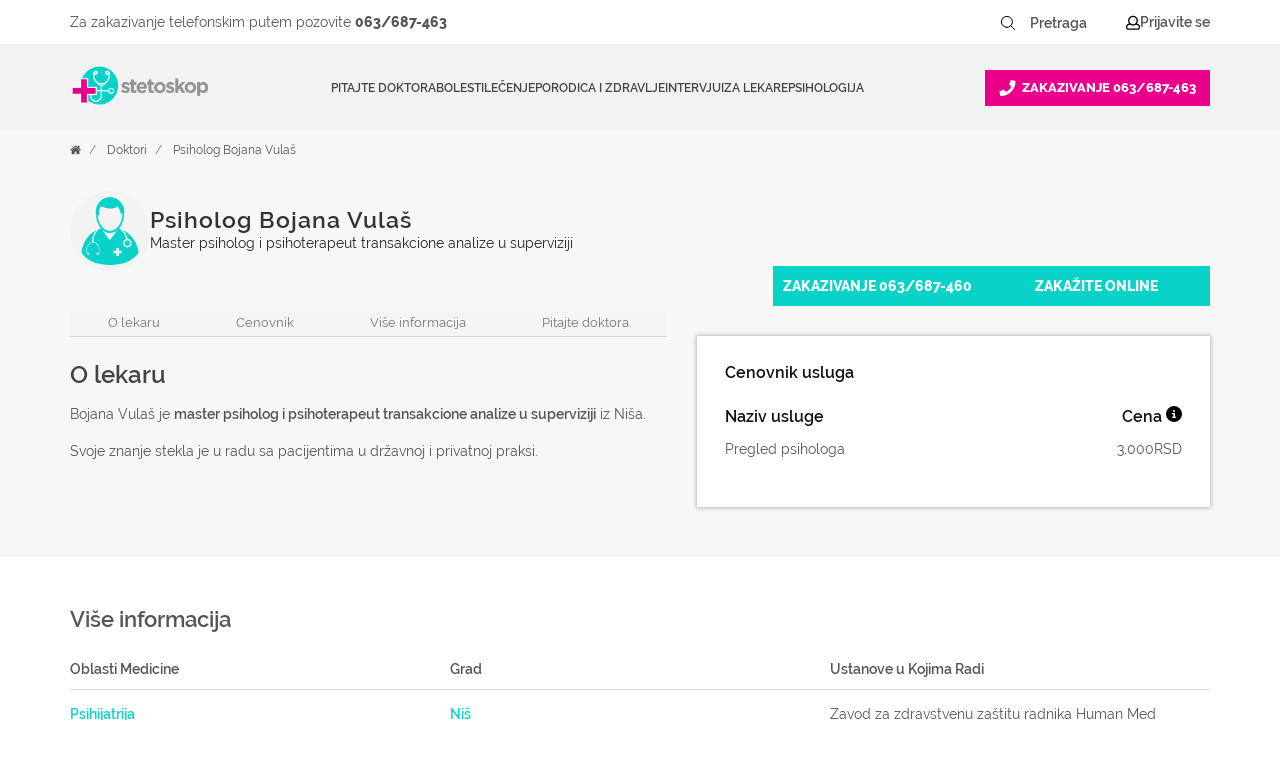

--- FILE ---
content_type: text/html; charset=UTF-8
request_url: https://www.stetoskop.info/doktor/bojana-vulas
body_size: 32348
content:
<!DOCTYPE html>
<html lang="sr-RS" xmlns="http://www.w3.org/1999/xhtml">
<head>
    
	
<meta http-equiv="content-type" content="text/html; charset=utf-8" />
<meta charset="utf-8">

<title>Bojana Vulaš, master psiholog iz Niša, zakažite 063/687-460</title>
<meta name="title" content="Bojana Vulaš, master psiholog iz Niša, zakažite 063/687-460">
<meta name="description" content="Bojana Vulaš je master psiholog iz Niša sa višegodišnjim iskustvom. Pročitajte biografiju i zakažite svoj pregled. 063/687-460">
<meta name="keywords" content="">
<link rel="canonical" href="https://www.stetoskop.info/doktor/bojana-vulas">
<meta name="robots" content="index, follow">

<meta property="og:title" content="Bojana Vulaš, master psiholog iz Niša, zakažite 063/687-460">
<meta property="og:description" content="Bojana Vulaš je master psiholog iz Niša sa višegodišnjim iskustvom. Pročitajte biografiju i zakažite svoj pregled. 063/687-460">
<meta property="og:site_name" content="Stetoskop.info">
<meta property="og:url" content="https://www.stetoskop.info/doktor/bojana-vulas">
<meta property="og:type" content="Profile">
<meta name="twitter:card" content="summary_large_image">
<meta name="twitter:site" content="@stetoskopinfo">
<meta name="twitter:creator" content="@stetoskopinfo">
<meta name="twitter:description" content="Bojana Vulaš je master psiholog iz Niša sa višegodišnjim iskustvom. Pročitajte biografiju i zakažite svoj pregled. 063/687-460">
<meta name="twitter:title" content="Bojana Vulaš, master psiholog iz Niša, zakažite 063/687-460">
<!--<meta name="author" content="Stetoskop">-->
<meta name="viewport" content="width=device-width, initial-scale=1.0">
<meta name="generator" content="">
<meta name="google-site-verification" content="M0GAl0Blv9vA-_NyV-PnQibB0_7FeqWZWcbphNLIfVU" />
<link rel="next" href="https://www.stetoskop.info/doktor/bojana-vulas?page=2" />
<link rel="icon" type="image/png" href="https://www.stetoskop.info/themes/stetoskop/assets/images/favicon/favicon.png" />
<!-- Stylesheets
============================================= -->
<style type="text/css">

@font-face {
font-family: 'Raleway';
font-style: normal;
font-display: swap;
font-weight: 600;
src: local('Raleway'), local('Raleway'), url('https://www.stetoskop.info/themes/stetoskop/assets/css/fonts/Raleway-SemiBold.ttf') format('truetype');
}
@font-face {
font-family: 'Raleway';
font-style: normal;
font-display: swap;
font-weight: 400;
src: local('Ralewaylight'), local('Ralewaylight'), url('https://www.stetoskop.info/themes/stetoskop/assets/css/fonts/Raleway-Regular.ttf') format('truetype');
}
@font-face {
font-family: 'Raleway';
font-style: normal;
font-display: swap;
font-weight: 800;
src: local('Ralewaybold'), local('Ralewaybold'), url('https://www.stetoskop.info/themes/stetoskop/assets/css/fonts/Raleway-ExtraBold.ttf') format('truetype');
}
.top-advert a, .top-advert img{
    max-height: 90px;
}
#closemobAds{
    z-index: 1000;
}
</style>


<link rel="stylesheet" href="https://www.stetoskop.info/themes/stetoskop/assets/css/bootstrap.min.css" type="text/css"  media="all"/>
<link rel="stylesheet" href="https://www.stetoskop.info/themes/stetoskop/assets/css/style.css" type="text/css"  media="all"/>
<link rel="stylesheet" href="https://www.stetoskop.info/themes/stetoskop/assets/css/responsive.css" type="text/css"  media="(max-width: 991px)" />



<link rel="stylesheet" href="https://www.stetoskop.info/themes/stetoskop/assets/css/swiper.css" type="text/css" media="all">
<link rel="stylesheet" href="https://www.stetoskop.info/themes/stetoskop/assets/css/magnific-popup.css" type="text/css" media="all"/>
<link rel="stylesheet" href="https://www.stetoskop.info/themes/stetoskop/assets/css/components/bs-filestyle.css" type="text/css" media="all">
<link rel="stylesheet" href="https://www.stetoskop.info/themes/stetoskop/assets/css/components/radio-checkbox.css" type="text/css" media="all">
<link rel="stylesheet" href="https://www.stetoskop.info/themes/stetoskop/assets/css/components/bs-switches.css" type="text/css" media="all">
<link rel="stylesheet" href="https://www.stetoskop.info/themes/stetoskop/assets/css/components/bs-select.css" type="text/css" media="all">

<link rel="stylesheet" href="https://www.stetoskop.info/themes/stetoskop/assets/css/components/select-boxes.css" type="text/css" media="all">




<!-- lavit 12.11.24 -->
 
<link rel="stylesheet" href="https://www.stetoskop.info/themes/stetoskop/assets/css/components/header-new-design-071024.css" type="text/css" media="all"/> 


<script type='application/ld+json'>
{
    "@context": "http://schema.org",
    "@type": "Organization",
    "name": "Stetoskop",
    "description": "Vesti iz oblasti zdravstva, baza bolesti i stručni saveti iz oblasti medicine. Pitajte lekare ili zatražite pomoć doktora danas!",
    "url": "https://www.stetoskop.info",
    "logo": "https://www.stetoskop.info/storage/app/media/stetoskonlogo.png",
    "image": "https://www.stetoskop.info/images/Untitled-2.jpg",
    "email": "office@stetoskop.info",
    "contactPoint": {
        "@type": "ContactPoint",
        "contactType": "Customer Service",
        "url": "https://www.stetoskop.info/kontakt",
        "email": "office@stetoskop.info"
    },
    "sameAs": [
        "https://www.facebook.com/stetoskop.info/",
        "https://www.linkedin.com/company/stetoskop-info/",
        "https://twitter.com/StetoskopInfo"
        ]
}
</script>




<!--   <script 
  src="https://code.jquery.com/jquery-3.3.1.min.js"
  integrity="sha256-FgpCb/KJQlLNfOu91ta32o/NMZxltwRo8QtmkMRdAu8="
  crossorigin="anonymous"></script> -->
  <script src="https://www.stetoskop.info/themes/stetoskop/assets/js/jquery-3.3.1.min.js"></script>
  <!-- <script src="https://ajax.googleapis.com/ajax/libs/jquery/1.11.3/jquery.min.js"></script> -->
<script src="/modules/system/assets/js/framework.combined-min.js"></script>
<link rel="stylesheet" property="stylesheet" href="/modules/system/assets/css/framework.extras-min.css">
<link rel="stylesheet" href="https://www.stetoskop.info/plugins/stetoskop/stetoskopuser/assets/css/intlTelInput.css">
<link rel="stylesheet" href="https://www.stetoskop.info/plugins/stetoskop/stetoskopdata/assets/css/more.css">
<link rel="stylesheet" href="https://www.stetoskop.info/plugins/stetoskop/stetoskopdata/assets/Ionicons/css/ionicons.min.css">
<link rel="stylesheet" href="https://www.stetoskop.info/plugins/stetoskop/stetoskopdata/assets/css/components/datepicker.css">
<link rel="stylesheet" href="https://www.stetoskop.info/plugins/stetoskop/stetoskopdata/assets/profile.css">
<!-- Google Tag Manager -->
<script>(function(w,d,s,l,i){w[l]=w[l]||[];w[l].push({'gtm.start':
new Date().getTime(),event:'gtm.js'});var f=d.getElementsByTagName(s)[0],
j=d.createElement(s),dl=l!='dataLayer'?'&l='+l:'';j.async=true;j.src=
'https://www.googletagmanager.com/gtm.js?id='+i+dl;f.parentNode.insertBefore(j,f);
})(window,document,'script','dataLayer','GTM-WQDSXKT');</script>
<!-- End Google Tag Manager -->

<script type='text/javascript'>
window.__lo_site_id = 181594;

(function() {
var wa = document.createElement('script'); wa.type = 'text/javascript'; wa.async = true;
wa.src = 'https://d10lpsik1i8c69.cloudfront.net/w.js';
var s = document.getElementsByTagName('script')[0]; s.parentNode.insertBefore(wa, s);
 })();
</script>
<!-- Meta Pixel Code -->
<script>
    !function(f,b,e,v,n,t,s)
    {if(f.fbq)return;n=f.fbq=function(){n.callMethod?
    n.callMethod.apply(n,arguments):n.queue.push(arguments)};
    if(!f._fbq)f._fbq=n;n.push=n;n.loaded=!0;n.version='2.0';
    n.queue=[];t=b.createElement(e);t.async=!0;
    t.src=v;s=b.getElementsByTagName(e)[0];
    s.parentNode.insertBefore(t,s)}(window, document,'script',
    'https://connect.facebook.net/en_US/fbevents.js');
    fbq('init', '1012543603211855');
    fbq('track', 'PageView');
    </script>
    <noscript><img height="1" width="1" style="display:none"
    src="https://www.facebook.com/tr?id=1012543603211855&ev=PageView&noscript=1"/>
</noscript>
<!-- End Meta Pixel Code -->
 
<!--
<script>UST_CT = [];UST = { s: Date.now(), addTag: function(tag) { UST_CT.push(tag) } };UST.addEvent = UST.addTag;
    (function() {var ust_s = document.createElement('STYLE');ust_s.id = 'ust_body_style';
    ust_s.appendChild(document.createTextNode('body {opacity: 0}'));document.head.appendChild(ust_s);})();
    setTimeout(function(){ var el = document.getElementById('ust_body_style'); el && el.remove()}, 800);</script>
    <script src="https://uxwizz.lavitsolutions.com/server/ab/stetoskop.info.ab.js?v=7.1.0" defer></script>
    <script src="https://uxwizz.lavitsolutions.com/server/ust-rr.min.js?v=7.1.0" async></script>
-->



</head><body class="stretched no-transition">
<!-- Google Tag Manager (noscript) -->
<noscript><iframe src="https://www.googletagmanager.com/ns.html?id=GTM-WQDSXKT" height="0" width="0" style="display:none;visibility:hidden"></iframe></noscript>
<!-- End Google Tag Manager (noscript) -->
    
    <!--  <div class="clearfix"> -->
    <div id="wrapper" class="clearfix">
        <div id="top-bar">
            <div class="container clearfix">
                <div class="col_half nobottommargin">

					<!-- Top Links
					============================================= -->
					<div class="top-links">
						<ul class="sf-js-enabled clearfix  no-mobile" style="touch-action: pan-y;">
							
                            <!--<li><a href="/zakazite-pregled">Zakažite pregled</a></li>-->
							
						</ul>
					</div><!-- .top-links end -->

				</div>                <!-- aca top header search login -->
<div class="col_one_half fright col_last nobottommargin no-mobile stetiskop-top-header">
    <div class="contact">
        <span class="desktop">Za zakazivanje telefonskim putem pozovite <a href="tel:+38163687460">063/687-460</a></span>
        <span class="mobile">Za zakazivanje telefonskim putem 
            <a href="tel:+38163687460"> 
                <svg width="14" height="14" viewBox="0 0 14 14" fill="none" xmlns="http://www.w3.org/2000/svg">
                    <path d="M13.0176 1.25977C13.1699 1.28516 13.2715 1.36133 13.373 1.46289C13.4492 1.58984 13.5 1.7168 13.5 1.84375C13.5 3.97656 12.9668 5.95703 11.9004 7.78516C10.834 9.5625 9.4375 10.9844 7.66016 12.0254C5.83203 13.0918 3.85156 13.625 1.71875 13.625C1.56641 13.625 1.43945 13.5996 1.33789 13.498C1.21094 13.4219 1.13477 13.2949 1.13477 13.1426L0.525391 10.502C0.474609 10.375 0.5 10.248 0.576172 10.0957C0.626953 9.96875 0.728516 9.86719 0.880859 9.81641L3.72461 8.59766C3.82617 8.54688 3.95312 8.54688 4.08008 8.57227C4.20703 8.62305 4.33398 8.67383 4.43555 8.77539L5.67969 10.2988C6.66992 9.8418 7.55859 9.23242 8.32031 8.44531C9.08203 7.68359 9.7168 6.79492 10.1738 5.80469L8.65039 4.56055C8.54883 4.45898 8.47266 4.35742 8.44727 4.23047C8.39648 4.10352 8.42188 3.97656 8.47266 3.84961L9.69141 1.00586C9.74219 0.878906 9.81836 0.777344 9.9707 0.701172C10.0977 0.650391 10.2246 0.625 10.377 0.650391L13.0176 1.25977Z" fill="white"/>
                </svg>
            <span>063/687-460</span>
        </a></span>
    </div>
    
    <div class="search-top-links-wrapper">
    
        
<style>
.stetiskop-search-form {
	margin: 0 !important;
}
.stetiskop-search-form button {
	height: 32px;
	padding: 0;
  display: flex;
  align-items: center;
  justify-content: center;
	border-radius: 0 !important;
	border: none !important;
	margin-right: 3px !important;
}
.stetiskop-search-form button:hover {
	background: white;
}
.stetiskop-search-form button:hover svg path{
	stroke: #09d3c9 !important;
}
.stetiskop-search-form button span {
	font-size: 14px;
	font-weight: 600;
	line-height: 25px;
	text-align: left;
	color: #555555 !important;
}
.stetiskop-search-form input {
	height: 36px;
	border-radius: 0 !important;
	font-size: 14px;
	font-weight: 600;
	line-height: 25px;
	text-align: left;
	color: #555555 !important;
	margin: 0 4px 0 0 !important;
	max-width: 100px;
	border: none;
}
.stetiskop-search-form input:focus,
.stetiskop-search-form input:hover { 
	border: 1px dashed #c9c9c9;
}

.stetiskop-search-form input::placeholder {
	color: #555555 !important;
}
</style>

<form action="https://www.stetoskop.info/rezulati-pretrage?q=" method="get"
  class="form-inline my-2 my-lg-1 fleft stetiskop-search-form" style="margin-right: 25px;">

	<button class="btn btn-pretraga btn-sm" title="Pretraži" aria-label="Pretraži dugme" type="submit" style="margin: 10px;">
		<span>Pretraži</span>
		<!-- <i class="icon-search3"></i> -->
		<svg width="22" height="22" viewBox="0 0 22 22" fill="none" xmlns="http://www.w3.org/2000/svg">
			<path d="M9.90011 15.4002C12.9377 15.4002 15.4002 12.9377 15.4002 9.90011C15.4002 6.8625 12.9377 4.40002 9.90011 4.40002C6.8625 4.40002 4.40002 6.8625 4.40002 9.90011C4.40002 12.9377 6.8625 15.4002 9.90011 15.4002Z" stroke="black" stroke-linecap="round" stroke-linejoin="round"/>
			<path d="M17.6003 17.6003L13.7943 13.7943" stroke="black" stroke-linecap="round" stroke-linejoin="round"/>
		</svg>
	</button>

    <input 
	name="q" type="text" aria-label="Pretraga" placeholder="Pretraga" autocomplete="off" class="form-control mr-sm-2 btn-sm"
	autocomplete="off"  
	/>
</form>
        <div class="top-links">
            <ul class="sf-js-enabled clearfix" style="touch-action: pan-y;">
                <li>
                                            <script>window.userIsLoggedIn = false;</script>
                        <a id="show" href="#" class="stetoskop-sing-in" onclick="showLoginForm()">
                        <svg width="14" height="15" viewBox="0 0 14 15" fill="none" xmlns="http://www.w3.org/2000/svg">
                            <path d="M11.5664 8.70703C12.3867 8.95312 13.043 9.44531 13.4805 10.1562C13.8086 10.7031 14 11.3047 14 11.9336V12.6172C14 13.2188 13.7812 13.7109 13.3711 14.1211C12.9336 14.5586 12.4414 14.75 11.8672 14.75H2.13281C1.53125 14.75 1.03906 14.5586 0.628906 14.1211C0.191406 13.7109 0 13.2188 0 12.6172V11.9336C0 11.3047 0.164062 10.7031 0.519531 10.1289C0.957031 9.41797 1.58594 8.95312 2.43359 8.70703L3.00781 8.54297C2.37891 7.69531 2.07812 6.73828 2.07812 5.67188C2.07812 4.79688 2.29688 3.97656 2.73438 3.21094C3.17188 2.44531 3.74609 1.84375 4.51172 1.40625C5.27734 0.96875 6.09766 0.75 7 0.75C7.875 0.75 8.69531 0.96875 9.46094 1.40625C10.2266 1.84375 10.8281 2.44531 11.2656 3.21094C11.7031 3.97656 11.9219 4.79688 11.9219 5.67188C11.9219 6.73828 11.5938 7.69531 10.9922 8.54297L11.5664 8.70703ZM7 2.0625C6.34375 2.0625 5.74219 2.22656 5.19531 2.55469C4.64844 2.88281 4.21094 3.32031 3.88281 3.86719C3.55469 4.41406 3.39062 5.01562 3.39062 5.67188C3.39062 6.32812 3.55469 6.92969 3.88281 7.47656C4.21094 8.02344 4.64844 8.46094 5.19531 8.78906C5.74219 9.11719 6.34375 9.28125 7 9.28125C7.65625 9.28125 8.25781 9.11719 8.80469 8.78906C9.35156 8.46094 9.78906 8.02344 10.1172 7.47656C10.4453 6.92969 10.6094 6.32812 10.6094 5.67188C10.6094 5.01562 10.4453 4.41406 10.1172 3.86719C9.78906 3.32031 9.35156 2.88281 8.80469 2.55469C8.25781 2.22656 7.65625 2.0625 7 2.0625ZM12.6875 12.6172V11.9336C12.6875 11.4961 12.5508 11.0859 12.2773 10.7031C12.0039 10.3477 11.6484 10.1016 11.2109 9.96484L9.95312 9.60938C9.07812 10.2656 8.09375 10.5938 7 10.5938C5.90625 10.5938 4.92188 10.2656 4.04688 9.60938L2.78906 9.96484C2.35156 10.1016 1.99609 10.3477 1.72266 10.7031C1.44922 11.0859 1.3125 11.4961 1.3125 11.9336V12.6172C1.3125 12.8633 1.36719 13.0547 1.53125 13.2188C1.69531 13.3828 1.88672 13.4375 2.13281 13.4375H11.8672C12.0859 13.4375 12.2773 13.3828 12.4414 13.2188C12.6055 13.0547 12.6875 12.8633 12.6875 12.6172Z" fill="black"></path>
                        </svg>
                        <span>Prijavite se</span>
                        </a>
                                        </li>
            </ul>
        </div>
    </div>
</div>            </div>
        </div>
        <!-- aca - other pages header -->
        <header id="header" class="sticky-style-2 stetiskop-header">
            <div class="container clearfix  stetiskop-inner-container">
                <div id="logo">
                    <a href="https://www.stetoskop.info" class="standard-logo" data-dark-logo="https://www.stetoskop.info/storage/app/media/stetoskonlogo.png">
                        <img src="https://www.stetoskop.info/storage/app/media/stetoskonlogo.png" alt="Stetoskop Logo">
                    </a>
                </div>
                <div id="header-wrap">
    <!-- Primary Navigation ============================================= -->
    <nav id="primary-menu" class="style-2">
        <div class="container clearfix">
            <div id="primary-menu-trigger">
                <svg id="burger-icon"  width="16" height="14" viewBox="0 0 16 14" fill="none" xmlns="http://www.w3.org/2000/svg">
                    <path d="M15.4531 2.60938H0.546875C0.300781 2.60938 0.125 2.43359 0.125 2.1875V1.0625C0.125 0.851562 0.300781 0.640625 0.546875 0.640625H15.4531C15.6641 0.640625 15.875 0.851562 15.875 1.0625V2.1875C15.875 2.43359 15.6641 2.60938 15.4531 2.60938ZM15.4531 8.23438H0.546875C0.300781 8.23438 0.125 8.05859 0.125 7.8125V6.6875C0.125 6.47656 0.300781 6.26562 0.546875 6.26562H15.4531C15.6641 6.26562 15.875 6.47656 15.875 6.6875V7.8125C15.875 8.05859 15.6641 8.23438 15.4531 8.23438ZM15.4531 13.8594H0.546875C0.300781 13.8594 0.125 13.6836 0.125 13.4375V12.3125C0.125 12.1016 0.300781 11.8906 0.546875 11.8906H15.4531C15.6641 11.8906 15.875 12.1016 15.875 12.3125V13.4375C15.875 13.6836 15.6641 13.8594 15.4531 13.8594Z" fill="#555555"/>
                </svg>
                <svg id="close-icon" style="display:none; width:14px; height:14px;" width="11" height="11" viewBox="0 0 11 11" fill="none" xmlns="http://www.w3.org/2000/svg">
                    <path d="M7.06055 5.625L10.6465 9.21094C10.8457 9.41016 10.8457 9.77539 10.6465 9.97461L9.81641 10.8047C9.61719 11.0039 9.25195 11.0039 9.05273 10.8047L5.5 7.21875L1.91406 10.8047C1.71484 11.0039 1.34961 11.0039 1.15039 10.8047L0.320312 9.97461C0.121094 9.77539 0.121094 9.41016 0.320312 9.21094L3.90625 5.625L0.320312 2.07227C0.121094 1.87305 0.121094 1.50781 0.320312 1.30859L1.15039 0.478516C1.34961 0.279297 1.71484 0.279297 1.91406 0.478516L5.5 4.06445L9.05273 0.478516C9.25195 0.279297 9.61719 0.279297 9.81641 0.478516L10.6465 1.30859C10.8457 1.50781 10.8457 1.87305 10.6465 2.07227L7.06055 5.625Z" fill="#555555"/>
                </svg>
                    
            </div>
            <ul class="sf-js-enabled" style="touch-action: pan-y;">
                <li class="mobile-logo">
                    <div id="logo">
                        <a href="/" class="standard-logo" data-dark-logo="/storage/app/media/stetoskonlogo.png">
                            <img src="/storage/app/media/stetoskonlogo.png" alt="Stetoskop Logo"/>
                        </a>
                    </div>
                </li>
                <li><a href="/pitanja/">Pitajte doktora</a></li>
                                <li class="mega-menu sub-menu">
                  
                    <a href="/bolesti"><div>Bolesti</div></a>
                    <div class="mega-menu-content style-2 clearfix" style="display: none;">
                        <ul>
                                                        <li>
                                <ul class="mega-menu-column col-lg-4">
                                                                        <li><a href="/alergijski-metabolicki-i-imunoloski-poremecaji">Alergijski, metabolički i imunološki poremećaji</a></li>
                                                                        <li><a href="/bolesti-bubrega-i-mokracnog-sistema-nefrologija">Bolesti bubrega i mokraćnog sistema (Nefrologija)</a></li>
                                                                        <li><a href="/bolesti-pluca-i-organa-za-disanje-pulmologija">Bolesti pluća i organa za disanje (Pulmologija)</a></li>
                                                                        <li><a href="/bolesti-i-stanja-kod-muskaraca">Bolesti i stanja kod muškaraca</a></li>
                                                                        <li><a href="/bolesti-i-stanja-kod-zena">Bolesti i stanja kod žena</a></li>
                                                                        <li><a href="/bolesti-krvi-hematologija">Bolesti krvi (Hematologija)</a></li>
                                                                        <li><a href="/bolesti-misicno-kostanog-i-vezivnog-tkiva-reumatol">Bolesti mišićno koštanog i vezivnog tkiva (Reumatologija)</a></li>
                                                                        <li><a href="/bolesti-sistema-za-varenje-gastroenterologija">Bolesti sistema za varenje (Gastroenterologija)</a></li>
                                                                    </ul>
                            </li>
                                                        <li>
                                <ul class="mega-menu-column col-lg-4">
                                                                        <li><a href="/bolesti-srca-i-krvnih-sudova-kardiologija">Bolesti srca i krvnih sudova (Kardiologija)</a></li>
                                                                        <li><a href="/bolesti-uha-grla-i-nosa-otorinolaringologija">Bolesti uha, grla i nosa (Otorinolaringologija)</a></li>
                                                                        <li><a href="/bolesti-nervnog-sistema-neurologija">Bolesti nervnog sistema (Neurologija)</a></li>
                                                                        <li><a href="/decje-bolesti-pedijatrija">Dečje bolesti (Pedijatrija)</a></li>
                                                                        <li><a href="/dusevne-bolesti-i-stanja-bolesti-zavisnosti-psihij">Duševne bolesti i stanja, bolesti zavisnosti (Psihijatrija)</a></li>
                                                                        <li><a href="/hormonski-poremecaji-i-poremecaji-metabolizma">Hormonski poremećaji i poremećaji metabolizma (Endokrinologija)</a></li>
                                                                        <li><a href="/kozne-i-polne-bolesti-dermatovenerologija">Kožne i polne bolesti (Dermatovenerologija)</a></li>
                                                                        <li><a href="/zarazne-bolesti-infektologija">Zarazne bolesti (Infektologija)</a></li>
                                                                    </ul>
                            </li>
                                                        <li>
                                <ul class="mega-menu-column col-lg-4">
                                                                        <li><a href="/maligne-bolesti-i-tumori">Maligne bolesti i tumori</a></li>
                                                                        <li><a href="/bolesti-oka-oftalmologija">Bolesti oka (Oftalmologija)</a></li>
                                                                        <li><a href="/hirurska-stanja-sa-ortopedijom">Hirurška stanja sa ortopedijom</a></li>
                                                                        <li><a href="/bakterije">Bakterije</a></li>
                                                                        <li><a href="/virusi">Virusi</a></li>
                                                                        <li><a href="/paraziti">Paraziti</a></li>
                                                                        <li><a href="/gljivice">Gljivice</a></li>
                                                                    </ul>
                            </li>
                                                    </ul>
                    </div>
                </li>
                                <li class="mega-menu sub-menu">
                  
                    <a href="/lecenje"><div>Lečenje</div></a>
                    <div class="mega-menu-content style-2 clearfix" style="display: none;">
                        <ul>
                                                        <li>
                                <ul class="mega-menu-column col-lg-4">
                                                                        <li><a href="/hitna-stanja">Hitna stanja</a></li>
                                                                        <li><a href="/upotreba-lekova">Upotreba lekova</a></li>
                                                                        <li><a href="/metode-u-medicini">Metode u medicini</a></li>
                                                                        <li><a href="/narkotici-droge">Narkotici (Droge)</a></li>
                                                                        <li><a href="/plasticna-hirurgija">Plastična hirurgija</a></li>
                                                                        <li><a href="/homeopatija">Sve u vezi sa Homeopatijom</a></li>
                                                                        <li><a href="/kineska-tradicionalna-medicina">Kineska tradicionalna medicina</a></li>
                                                                        <li><a href="/akupunktura">Akupunktura</a></li>
                                                                    </ul>
                            </li>
                                                        <li>
                                <ul class="mega-menu-column col-lg-4">
                                                                        <li><a href="/ajurveda">Ajurveda</a></li>
                                                                        <li><a href="/lekovito-bilje">Lekovito bilje</a></li>
                                                                        <li><a href="/pregledi">Pregledi</a></li>
                                                                        <li><a href="/radiologija">Radiologija</a></li>
                                                                    </ul>
                            </li>
                                                    </ul>
                    </div>
                </li>
                                <li class="mega-menu sub-menu">
                  
                    <a href="/porodica-i-zdravlje"><div>Porodica i zdravlje</div></a>
                    <div class="mega-menu-content style-2 clearfix" style="display: none;">
                        <ul>
                                                        <li>
                                <ul class="mega-menu-column col-lg-4">
                                                                        <li><a href="/zdravlje-muskarca">Zdravlje muškarca</a></li>
                                                                        <li><a href="/zdravlje-zena">Zdravlje žena</a></li>
                                                                        <li><a href="/zdravlje-mladih">Zdravlje mladih</a></li>
                                                                        <li><a href="/zdravlje-dece">Zdravlje dece</a></li>
                                                                        <li><a href="/trudnoca">Trudnoća</a></li>
                                                                        <li><a href="/nega-zuba">Nega zuba</a></li>
                                                                        <li><a href="/savremena-medicina">Savremena medicina</a></li>
                                                                        <li><a href="/dijete">Dijete</a></li>
                                                                    </ul>
                            </li>
                                                        <li>
                                <ul class="mega-menu-column col-lg-4">
                                                                        <li><a href="/kutak-za-bebe">Kutak za bebe</a></li>
                                                                        <li><a href="/vantelesna-oplodnja">Vantelesna oplodnja</a></li>
                                                                        <li><a href="/kalendar-trudnoce">Kalendar trudnoće</a></li>
                                                                        <li><a href="/recnik-trudnoce">Rečnik trudnoće</a></li>
                                                                        <li><a href="/zdravlje-starih">Zdravlje starih</a></li>
                                                                        <li><a href="/zdravstveno-osiguranje-i-medicina-rada">Zdravstveno osiguranje i medicina rada</a></li>
                                                                        <li><a href="/logopedija">Logopedija</a></li>
                                                                        <li><a href="/kolumne">Stetoskop.info kolumna</a></li>
                                                                    </ul>
                            </li>
                                                        <li>
                                <ul class="mega-menu-column col-lg-4">
                                                                        <li><a href="/ibd-centri-srbija">IBD centri Srbija</a></li>
                                                                    </ul>
                            </li>
                                                    </ul>
                    </div>
                </li>
                                <li class="mega-menu sub-menu">
                  
                    <a href="/intervijui"><div>Intervjui</div></a>
                    <div class="mega-menu-content style-2 clearfix" style="display: none;">
                        <ul>
                                                        <li>
                                <ul class="mega-menu-column col-lg-4">
                                                                        <li><a href="/intervju">Intervju</a></li>
                                                                        <li><a href="/pitali-ste-google">Pitali ste Google</a></li>
                                                                        <li><a href="/tv-stetoskop">TV Stetoskop</a></li>
                                                                        <li><a href="/ibd-podcast">IBD podcast</a></li>
                                                                        <li><a href="/price-ibd-pacijenata">Priče IBD pacijenata</a></li>
                                                                        <li><a href="/iz-ugla-strucnjaka-serijal-o-raku-dojke">Iz ugla stručnjaka: serijal o raku dojke</a></li>
                                                                        <li><a href="/pod-kontrolom">Pod kontrolom</a></li>
                                                                        <li><a href="/razgovori-u-belom-mantilu">Razgovori u belom mantilu</a></li>
                                                                    </ul>
                            </li>
                                                        <li>
                                <ul class="mega-menu-column col-lg-4">
                                                                        <li><a href="/mentalno-zdravlje-bez-tabua">Mentalno zdravlje bez tabua teme</a></li>
                                                                        <li><a href="/hemofilija-licna-iskustva">Hemofilija: Lična iskustva</a></li>
                                                                        <li><a href="/zenske-price-bez-tabua">Ženske priče bez tabua</a></li>
                                                                        <li><a href="/otvori-plavi-krug">Otvori plavi krug</a></li>
                                                                    </ul>
                            </li>
                                                    </ul>
                    </div>
                </li>
                                <li class="mega-menu sub-menu">
                  
                    <a href="/za-doktore"><div>Za lekare</div></a>
                    <div class="mega-menu-content style-2 clearfix" style="display: none;">
                        <ul>
                                                        <li>
                                <ul class="mega-menu-column col-lg-4">
                                                                        <li><a href="/strucni-skupovi-i-edukacija">Stručni skupovi i edukacija</a></li>
                                                                        <li><a href="/edukacija-lekara">Edukacija lekara</a></li>
                                                                        <li><a href="/edukacija-farmaceuta">Edukacija farmaceuta</a></li>
                                                                        <li><a href="/edukacija-stomatologa">Edukacija stomatologa</a></li>
                                                                        <li><a href="/edukacija-tehnicara">Edukacija tehničara</a></li>
                                                                        <li><a href="/vesti-za-lekare">Vesti za lekare</a></li>
                                                                        <li><a href="/edukacija-lekara-inostrani-kongresi">Edukacija lekara - inostrani kongresi</a></li>
                                                                        <li><a href="/moderna-medicina">Moderna medicina</a></li>
                                                                    </ul>
                            </li>
                                                        <li>
                                <ul class="mega-menu-column col-lg-4">
                                                                        <li><a href="/svetski-dani-u-medicini">Svetski dani</a></li>
                                                                    </ul>
                            </li>
                                                    </ul>
                    </div>
                </li>
                                <li class="mega-menu sub-menu">
                  
                    <a href="/psihologija"><div>Psihologija</div></a>
                    <div class="mega-menu-content style-2 clearfix" style="display: none;">
                        <ul>
                                                        <li>
                                <ul class="mega-menu-column col-lg-4">
                                                                        <li><a href="/psihologija-danas">Psihologija danas</a></li>
                                                                        <li><a href="/kutak-za-dusu">Kutak za dušu</a></li>
                                                                        <li><a href="/psiholoska-pomoc-covid-19">Psihološka pomoć COVID-19</a></li>
                                                                    </ul>
                            </li>
                                                    </ul>
                    </div>
                </li>
                
                <div class="mobile-menu-bottom-links-wrapper">
                                        <div id="mobileLoginLinks" class="mobile-login-links">
                        <span>
                            <a id="show" href="#" class="stetoskop-sing-in" onclick="showLoginForm()">
                                <svg width="14" height="15" viewBox="0 0 14 15" fill="none" xmlns="http://www.w3.org/2000/svg">
                                    <path d="M11.5664 8.70703C12.3867 8.95312 13.043 9.44531 13.4805 10.1562C13.8086 10.7031 14 11.3047 14 11.9336V12.6172C14 13.2188 13.7812 13.7109 13.3711 14.1211C12.9336 14.5586 12.4414 14.75 11.8672 14.75H2.13281C1.53125 14.75 1.03906 14.5586 0.628906 14.1211C0.191406 13.7109 0 13.2188 0 12.6172V11.9336C0 11.3047 0.164062 10.7031 0.519531 10.1289C0.957031 9.41797 1.58594 8.95312 2.43359 8.70703L3.00781 8.54297C2.37891 7.69531 2.07812 6.73828 2.07812 5.67188C2.07812 4.79688 2.29688 3.97656 2.73438 3.21094C3.17188 2.44531 3.74609 1.84375 4.51172 1.40625C5.27734 0.96875 6.09766 0.75 7 0.75C7.875 0.75 8.69531 0.96875 9.46094 1.40625C10.2266 1.84375 10.8281 2.44531 11.2656 3.21094C11.7031 3.97656 11.9219 4.79688 11.9219 5.67188C11.9219 6.73828 11.5938 7.69531 10.9922 8.54297L11.5664 8.70703ZM7 2.0625C6.34375 2.0625 5.74219 2.22656 5.19531 2.55469C4.64844 2.88281 4.21094 3.32031 3.88281 3.86719C3.55469 4.41406 3.39062 5.01562 3.39062 5.67188C3.39062 6.32812 3.55469 6.92969 3.88281 7.47656C4.21094 8.02344 4.64844 8.46094 5.19531 8.78906C5.74219 9.11719 6.34375 9.28125 7 9.28125C7.65625 9.28125 8.25781 9.11719 8.80469 8.78906C9.35156 8.46094 9.78906 8.02344 10.1172 7.47656C10.4453 6.92969 10.6094 6.32812 10.6094 5.67188C10.6094 5.01562 10.4453 4.41406 10.1172 3.86719C9.78906 3.32031 9.35156 2.88281 8.80469 2.55469C8.25781 2.22656 7.65625 2.0625 7 2.0625ZM12.6875 12.6172V11.9336C12.6875 11.4961 12.5508 11.0859 12.2773 10.7031C12.0039 10.3477 11.6484 10.1016 11.2109 9.96484L9.95312 9.60938C9.07812 10.2656 8.09375 10.5938 7 10.5938C5.90625 10.5938 4.92188 10.2656 4.04688 9.60938L2.78906 9.96484C2.35156 10.1016 1.99609 10.3477 1.72266 10.7031C1.44922 11.0859 1.3125 11.4961 1.3125 11.9336V12.6172C1.3125 12.8633 1.36719 13.0547 1.53125 13.2188C1.69531 13.3828 1.88672 13.4375 2.13281 13.4375H11.8672C12.0859 13.4375 12.2773 13.3828 12.4414 13.2188C12.6055 13.0547 12.6875 12.8633 12.6875 12.6172Z" fill="black"></path>
                                </svg>
                                <span>Prijavite se</span>
                            </a>
                        </span>
                        <span class="devider">/</span>
                        <span>
                            <a id="show" href="/login" class="stetoskop-sing-in">Registrujte se</a>
                        </span>
                    </div>
                                        <div class="searcu search-mobile">
                        <form action="/rezulati-pretrage?q=" method="get" class="">
                            <div class="search-wrap">
                                <button class="btn btn-pretraga btn-sm" type="submit">
                                    <span>Pretraži</span>
                                    <svg width="22" height="22" viewBox="0 0 22 22" fill="none" xmlns="http://www.w3.org/2000/svg">
                                        <path d="M9.90011 15.4002C12.9377 15.4002 15.4002 12.9377 15.4002 9.90011C15.4002 6.8625 12.9377 4.40002 9.90011 4.40002C6.8625 4.40002 4.40002 6.8625 4.40002 9.90011C4.40002 12.9377 6.8625 15.4002 9.90011 15.4002Z" stroke="black" stroke-linecap="round" stroke-linejoin="round"></path>
                                        <path d="M17.6003 17.6003L13.7943 13.7943" stroke="black" stroke-linecap="round" stroke-linejoin="round"></path>
                                    </svg>
                                </button>
                                <input name="q" type="text" class="mobile-search-input" placeholder="Pretraga" maxlength="200" aria-label="Pretraga" autocomplete="off"/>
                            </div>
                        </form>
                    </div>
                    <div class="booking-mobile">
                        <a href="tel:+38163687460">
                            <svg width="17" height="17" viewBox="0 0 17 17" fill="none" xmlns="http://www.w3.org/2000/svg">
                            <path d="M15.9062 1.78125C16.25 1.875 16.5 2.15625 16.5 2.5C16.5 10.5312 10 17 2 17C1.625 17 1.34375 16.7812 1.25 16.4375L0.5 13.1875C0.4375 12.8438 0.59375 12.4688 0.9375 12.3125L4.4375 10.8125C4.75 10.6875 5.09375 10.7812 5.3125 11.0312L6.875 12.9375C9.3125 11.7812 11.2812 9.78125 12.4062 7.40625L10.5 5.84375C10.25 5.625 10.1562 5.28125 10.2812 4.96875L11.7812 1.46875C11.9375 1.125 12.3125 0.9375 12.6562 1.03125L15.9062 1.78125Z" fill="white"/>
                            </svg>
                            <span>ZAKAZIVANJE 063/687-460</span>
                        </a>
                    </div>
                </div>
            </ul>

            <div class="booking">
                <a href="tel:+38163687460">
                    <svg width="17" height="17" viewBox="0 0 17 17" fill="none" xmlns="http://www.w3.org/2000/svg">
                    <path d="M15.9062 1.78125C16.25 1.875 16.5 2.15625 16.5 2.5C16.5 10.5312 10 17 2 17C1.625 17 1.34375 16.7812 1.25 16.4375L0.5 13.1875C0.4375 12.8438 0.59375 12.4688 0.9375 12.3125L4.4375 10.8125C4.75 10.6875 5.09375 10.7812 5.3125 11.0312L6.875 12.9375C9.3125 11.7812 11.2812 9.78125 12.4062 7.40625L10.5 5.84375C10.25 5.625 10.1562 5.28125 10.2812 4.96875L11.7812 1.46875C11.9375 1.125 12.3125 0.9375 12.6562 1.03125L15.9062 1.78125Z" fill="white"/>
                    </svg>
                    <span>ZAKAZIVANJE<br> 063/687-460</span>
                </a>
            </div>
  
            <div class="no-desktop">
              <div id="top-search">
              <a href="#" id="top-search-trigger-2">
                <i class="icon-search3">
                    <svg width="32" height="32" viewBox="0 0 32 32" fill="none" xmlns="http://www.w3.org/2000/svg">
                        <path d="M16 27.0001C22.0753 27.0001 27.0001 22.0753 27.0001 16C27.0001 9.92488 22.0753 5 16 5C9.92488 5 5 9.92488 5 16C5 22.0753 9.92488 27.0001 16 27.0001Z" stroke="#555555" stroke-linecap="round" stroke-linejoin="round"/>
                        <path d="M15.1536 19.3847C17.4902 19.3847 19.3844 17.4905 19.3844 15.1539C19.3844 12.8173 17.4902 10.9231 15.1536 10.9231C12.817 10.9231 10.9229 12.8173 10.9229 15.1539C10.9229 17.4905 12.817 19.3847 15.1536 19.3847Z" stroke="#555555" stroke-linecap="round" stroke-linejoin="round"/>
                        <path d="M21.0771 21.077L18.1494 18.1493" stroke="#555555" stroke-linecap="round" stroke-linejoin="round"/>
                    </svg>
                </i>
                <i class="icon-line-cross"></i>
            </a>
              <form action="https://www.stetoskop.info/rezulati-pretrage?q=" method="get">
                <input name="q" type="text" placeholder="Pretraga" aria-label="Pretraga" autocomplete="off" class="form-control mr-sm-2 btn-sm" placeholder="What are you looking for?" autocomplete="off"
                                >
              </form>
              </div>
              <div id="top-account">
                <a id="showmob" href="#">
                    <i class="icon-user">
                        <svg width="24" height="24" viewBox="0 0 24 24" fill="none" xmlns="http://www.w3.org/2000/svg">
                            <path d="M12 23.0001C18.0753 23.0001 23.0001 18.0753 23.0001 12C23.0001 5.92488 18.0753 1 12 1C5.92488 1 1 5.92488 1 12C1 18.0753 5.92488 23.0001 12 23.0001Z" stroke="#555555" stroke-linecap="round" stroke-linejoin="round"/>
                            <path d="M14.5586 12.625C16.582 12.625 18.25 14.293 18.25 16.3164V17.4375C18.25 18.1758 17.6484 18.75 16.9375 18.75H7.3125C6.57422 18.75 6 18.1758 6 17.4375V16.3164C6 14.293 7.64062 12.625 9.66406 12.625C10.457 12.625 10.8125 13.0625 12.125 13.0625C13.4102 13.0625 13.7656 12.625 14.5586 12.625ZM17.375 17.4375V16.3164C17.375 14.7578 16.1172 13.5 14.5586 13.5C14.0391 13.5 13.4922 13.9375 12.125 13.9375C10.7305 13.9375 10.2109 13.5 9.66406 13.5C8.10547 13.5 6.875 14.7578 6.875 16.3164V17.4375C6.875 17.6836 7.06641 17.875 7.3125 17.875H16.9375C17.1562 17.875 17.375 17.6836 17.375 17.4375ZM12.125 11.75C10.1836 11.75 8.625 10.1914 8.625 8.25C8.625 6.33594 10.1836 4.75 12.125 4.75C14.0391 4.75 15.625 6.33594 15.625 8.25C15.625 10.1914 14.0391 11.75 12.125 11.75ZM12.125 5.625C10.6758 5.625 9.5 6.82812 9.5 8.25C9.5 9.69922 10.6758 10.875 12.125 10.875C13.5469 10.875 14.75 9.69922 14.75 8.25C14.75 6.82812 13.5469 5.625 12.125 5.625Z" fill="#555555"/>
                        </svg>
                            
                    </i>
                </a>
                  
                              </div>
            </div>
        </div>
    </nav>
</div>

<script>
    ((window, document, $) => {
        // aca - handle burger menu icon on mobile

        let isMenuClosing = false; // A flag to avoid infinite loop
    
        $('#primary-menu-trigger').click(function() {
            if ($('body').hasClass('primary-menu-open')) {
                // Switch icons
                $('#burger-icon').show(); 
                $('#close-icon').hide();  
            } else {
                // Switch icons
                $('#burger-icon').hide();
                $('#close-icon').show();  
            }
        });

        $('#top-search-trigger').click(function() {
            closeBurgerMenu();
        });
    
        // Listen for the 'Esc' key to close the menu
        $(document).keydown(function(e) {
            // 27 is the key code for 'Esc'
            if (e.keyCode === 27) { 
                closeBurgerMenu(); 
            }
        });

        // Close the menu when clicking outside
        $(document).click(function(event) {
            if (!$(event.target).closest('#primary-menu-trigger, ul.sf-js-enabled.d-block').length 
            && $('body').hasClass('primary-menu-open')) {
                //console.log("CLICK outside detected!");
                closeBurgerMenu();
            }
        });
    
        function closeSearchBarOnResize() {
            if ($('body').hasClass('top-search-open')) {
                $("a#top-search-trigger i.icon-line-cross").click();
            }
        }

        // Handle window resize
        $(window).resize(function() {
            closeBurgerMenu();
            closeSearchBarOnResize();
        });
    
        function isSearchInputFocused() {
            return document.activeElement && $(document.activeElement).is('.search-mobile input');
        }
   
        function closeBurgerMenu() {
            // If the burger menu is closing unexpectedly due to strange behavior, add a line here to prevent it.
            if (isSearchInputFocused()) return;
            
            if (!isMenuClosing && $('body').hasClass('primary-menu-open')
            && $('ul.sf-js-enabled').hasClass('d-block')) {
                isMenuClosing = true; // Set flag to true to avoid re-triggering the click event
                $('#primary-menu-trigger').click(); // Close the menu
                $('#burger-icon').show();  // Show the burger icon
                $('#close-icon').hide();   // Hide the close icon
                isMenuClosing = false; // Reset the flag
            }
        }

        $('#top-search-trigger-2').click(function (e) {
            e.preventDefault(); 
            $('body').toggleClass('top-search-open');

            // Focus on the search input if the form is opened
            if ($('body').hasClass('top-search-open')) {
                $('#top-search input').focus();
            }
        });

        // Optional: Close the form if the user clicks outside it
        $(document).click(function (e) {
            if ($('body').hasClass('top-search-open') 
            && !$(e.target).closest('#top-search, #top-search-trigger-2').length) {
                $('body').removeClass('top-search-open');
            }
        });

    })(window, document, jQuery);
</script>            </div>
        </header>
        <div class="top-advert">
            
            <div class="top728">
                
            </div>
        </div>
        <div class="content-wrap">
            
<section id="breadcrumb" style="/*height:250px;*/">
	<div class="container clearfix">
	    <ol class="breadcrumb no-mobile">
	    	<li class="breadcrumb-item"><a href="https://www.stetoskop.info"><i class="icon-home2" ></i></a></li>
	        	       
	        	       
	        <li class="breadcrumb-item"> <a href="https://www.stetoskop.info/zakazite-pregled?l=doktori">Doktori</a></li>
	        	        	       
	        	       
	        <li class="breadcrumb-item"> <a href="https://www.stetoskop.info/doktor/bojana-vulas">Psiholog Bojana Vulaš</a></li>
	        	        	    </ol>
    </div>
</section>


            

<style>
	.content-wrap {
		padding-top: 0 !important;
	}
	.alert  {
		text-align: center;
		font-weight: 600;
		margin: 0 !important;
	}
	#breadcrumb {
		background: #F7F7F7 !important;
	}
	#breadcrumb .container  {
		margin-top: 0 !important;
		margin-bottom: 0 !important;
	}
	.doctor-content {
		overflow: visible !important;
		margin-top: 0 !important;
		background: #F7F7F7 !important;
		padding-top: 0px;
		padding-bottom: 50px;

	}
	.doctor-content > .container > .row  {
		margin-left: 0 !important;
		margin-right: 0 !important;
	}
	.left-side-col {
		padding-right: 30px;
		width: 55%
	}
	.right-side-col {
		width: 45%;
		margin-top: -75px;
	}
	.doctor-content .contact-doctor-wrapper {
		display: flex;
    flex-direction: row;
    align-items: center;
    justify-content: flex-end;
		flex-wrap: nowrap;
		gap: 10px;
		padding-top: 40px !important;
		padding-bottom: 20px !important;
	}

	
	.doctor-info {
		background: #F7F7F7 !important;
	}

	.doctor-info  .doctor-page-title {
		padding-right: 30px;
    width: 55%;
	}

	/* @media(max-width:1819px) {} */
	
	@media(max-width:1024px) { 
		.doctor-content {
			overflow: hidden !important;
		}
		.doctor-content > .container > .row {
			flex-direction: column;
		}
		.left-side-col {
			padding-right: 0;
			width: 100%
		}
		.right-side-col {
			margin-top: 0 !important;
			width: 100%;
		}
		.contact-doctor-wrapper {
			display: none !important;	
		}
		.doctor-info  .doctor-page-title {
				
			padding-right: 0px;
			width: 100%;
		}
		.doctor-info .container {
			margin-top: 0 !important;
		}
	}
	@media(max-width:767px) { 
		#top-bar {
			background: #F1F1F1 !important;
		}
		.stetiskop-header .stetiskop-inner-container #primary-menu div div.no-desktop,
		header#header.sticky-style-2,
		header#header.sticky-style-2 .container  {
			background-color: white !important;
		}

		.doctor-content {
			background: white !important;
		}
	}
</style>


<section id="content-doctor-info" class="doctor-info">
	<div class="container">
		
<style>
.doctor-page-title {
  padding: 0 !important;
  display: flex;
  align-items: center;
  justify-content: flex-start !important;
  gap: 24px;
  flex-direction: row;
  margin: 0 !important;
  text-align: left !important;
  border: none !important;
  background: #F7F7F7 !important;
}
.doctor-page-title .team, 
.doctor-page-title .team img {
  width: 94px;
  height: 94px;
  border-radius: 50%;
  margin: 0;
}
.doctor-title h1 {
  font-family: "Raleway", sans-serif !important;
  font-size: 24px;
  font-weight: 600;
  line-height: 36px;
  text-align: left;
  color: #262626;
  text-transform: none !important;

}
.doctor-title p {
  font-family: "Raleway", sans-serif !important;
  font-size: 16px;
  font-weight: 400;
  line-height: 24px;
  text-align: left;
  margin: 0 !important;
  padding: 0 !important;
  color: #262626;
}

@media(max-width:1819px) { 
  .doctor-page-title .team, 
  .doctor-page-title .team img {
    width: 80px;
    height: 80px;
  }
  .doctor-title h1 {
    font-size: 22px;
    line-height: 36px;
  }
  .doctor-title p { 
    font-size: 14px;
    line-height: 24px;
  }

}
@media(max-width:1024px) { 
  .doctor-page-title .team, 
  .doctor-page-title .team img {
    width: 80px;
    height: 80px;
  }
  .doctor-title h1 {
    font-size: 20px;
    line-height: 36px;
  }
  .doctor-title p { 
    font-size: 14px;
    line-height: 24px;
  }
}

@media(max-width:767px) { 
  .doctor-page-title {
    gap: 16px !important;
  }
  .doctor-page-title .team, 
  .doctor-page-title .team img {
    width: 70px;
    height: 70px;
  }
  .doctor-title h1 {
    font-size: 20px !important;
    line-height: 24px !important;
  }
  .doctor-title p { 
    font-size: 14px;
    line-height: 24px;
  }
}
</style>

<section class="doctor-page-title " id="page-title" aria-labelledby="doctor-name-and-profession">
  <div class="profile-image" aria-labelledby="doctor-image">
    
<div class="team">
  <div class="team-image">
          <img 
        src="https://www.stetoskop.info/storage/app/media/no-image-dr-2.png" 
        alt="Placeholder doctor image" 
        title="Placeholder doctor image" 
        loading="lazy" 
        width="400"
        height="auto"/>
      </div>
</div>  </div>
  <div class="doctor-title">
    <h1 id="doctor-name">Psiholog Bojana Vulaš</h1>
    <p class="doctor-profession">Master psiholog i psihoterapeut transakcione analize u superviziji</p>
  </div>
</section>	</div>
</div>

<section id="content" class="doctor-content">
	<div class="container">
		<div class="row">
			<div class="left-side-col">
				
<style>
  .doctor-anchors-wrapper ul {
    display: flex;
    flex-direction: row;
    justify-content: space-around;
    align-items: center;
    width: 100% !important;
    list-style-type: none;
    flex-wrap: nowrap;
    background: #f5f5f5;
    border-bottom: 1px solid #D8D8D8;
    margin-top: 20px !important;
    margin-bottom: 20px  !important;
  }
  .doctor-anchors-wrapper ul li {
    text-align: center;
    padding: 0 10px;
    background: #f5f5f5;
    border-top: none;
    border-bottom: 1px solid transparent;
  }
 
  .doctor-anchors-wrapper ul li a {
    font-family: "Raleway", sans-serif;
    font-size: 13px;
    font-weight: 400;
    line-height: 24px;
    text-align: center;
    color: #767676;
    border-top: none;
    white-space: nowrap;
    display: block;
    width: 100%;
    height: 100%;
  }
  .doctor-anchors-wrapper ul li:hover,
  .doctor-anchors-wrapper ul li:focus  {
    border-bottom: 1px solid #555555;
  }
  .doctor-anchors-wrapper ul li:hover a,
  .doctor-anchors-wrapper ul li:focus a {
    color: black;
    font-weight: 600;
  }
  .doctor-anchors-wrapper ul li:focus {
    border-bottom: 1px solid #555555;
  }
  .doctor-anchors-wrapper ul li:focus a {
    color: #767676;
  }
  @media (max-width: 1024px) { 
    .doctor-anchors-wrapper ul {
      margin-top: 25px !important;
      margin-bottom: 25px !important;
    }
  }

  @media (max-width: 767px) {
    .doctor-anchors-wrapper ul,
    .doctor-anchors-wrapper ul li,
    .doctor-anchors-wrapper ul li a {
      background: white !important;
    }
    
  }
</style>

<nav id="doctor-nav" class="doctor-anchors-wrapper" aria-label="doctor-profile">
  <ul class="anchors-ul">
    <li class="anchor-link no-mobile o-lekaru-anchor">
      <a href="#o-lekaru" class="anchor-link"aria-label="navigacija do sekcije, o lekaru">O lekaru</a>
    </li>
    <li class="anchor-link no-desktop o-lekaru-anchor">
      <a href="#o-lekaru-mob" aria-label="navigacija do sekcije, o lekaru">O lekaru</a>
    </li>
            <li class="anchor-link">
      <a href="#cenovnik"aria-label="navigacija do sekcije, cenovnik">Cenovnik</a>
    </li>
        <li  class="anchor-link">
      <a href="#vise-informacija"aria-label="navigacija do sekcije, više informacija o lekaru">Više informacija</a>
    </li>
    <li class="anchor-link">
      <a href="#postavite-pitanje"aria-label="navigacija do forme, pitajte doktora">Pitajte doktora</a>
    </li>
      </ul>
</nav>

<script>
  /* script for scrolling to anchor elements */
  ((window, document, $) => {
    $(document).ready(function() {
      const $navLinks = $('nav#doctor-nav li');
      // Smooth scroll animation on click
      $navLinks.on('click', function (event) {
        event.preventDefault(); 
        const $link = $(this).find('a');
        const target = $($link.attr('href'));
        if (target.length) {
          // Smooth scrolling animation
          $('html, body').animate(
            { scrollTop: target.offset().top - 180 }, // Adjust offset for better visibility
            200, // Animation duration in milliseconds
            () => {
              // Update the URL fragment after scrolling is complete
              window.history.pushState(null, '', $link.attr('href'));
            }
          );
        }
      });
    });

    /* display only three anchors on mobile */
    function addNoMobileClass() {
      var $listItems = $('#doctor-nav .anchors-ul > li');
      var totalCount = $listItems.length;

      // Treat `o-lekaru-anchor` as one element
      var oLekaruCount = $('#doctor-nav .anchors-ul > li.o-lekaru-anchor').length > 0 ? 1 : 0;
      var adjustedCount = totalCount - oLekaruCount + 1;

      // Add `no-mobile` class to elements greater than the 3rd if adjusted count exceeds 4
      if (adjustedCount > 4) {
        $listItems.each(function (index) {
          if (index > 3) {
            $(this).addClass('no-mobile');
          }
        });
      }
    }
    addNoMobileClass();


  })(window, document, jQuery);
</script>				<div id="o-lekaru" class="o-lekaru">
					
<style>
.about-doctor article p,
.about-doctor article p * {
  font-family: "Raleway", sans-serif;
  font-weight: 400;
  font-size: 16px !important;
  line-height: 24px  !important;
}
.about-doctor article ul {
  padding-left: 20px !important;
  margin-bottom: 10px;
}

.about-doctor blockquote {
  margin-bottom: 10px !important;
}
.about-doctor blockquote p {
  padding: 0px !important;
  margin: 0 !important;
}

@media(max-width: 1819px) { 
  .about-doctor article p,
  .about-doctor article strong, 
  .about-doctor article p *,
  .about-doctor article ul * {
    font-size: 14px !important;
    line-height: 22px !important;
  }
}
@media(max-width:1024px) {
  .about-doctor {
    padding-top: 0 !important;
  }
}
@media(max-width:767px) {
  .about-doctor h2 {
    color: #555555 !important;
    font-family: "Raleway", sans-serif;
    font-size: 16px;
    font-weight: 600;
    line-height: 24px;
    text-align: left;
    text-transform: capitalize;
  }
}
</style>


<section id="o-lekaru" class="about-doctor no-mobile" aria-labelledby="about-doctor">
  <div>
    <h2>O lekaru</h2>
  </div>
  <article class="doctor-biography">
    <p>Bojana Vulaš je <strong>master psiholog i psihoterapeut transakcione analize u superviziji</strong> iz Niša.</p>
<p>Svoje znanje stekla je u radu sa pacijentima u državnoj i privatnoj praksi.</p>
  </article>
</section>				</div>
			</div>

			<div class="right-side-col">
									<div class="contact-doctor-wrapper">
						

  <style>
  .phone-scheduling {
    height: 40px;
  }
  .phone-scheduling a {
    display: inline-block;
    width: 100%;
    height: 100%;
    color: white;
    background: #09d3c9;
    font-family: "Raleway", sans-serif;
    font-size: 14px;
    font-weight: 700;
    line-height: 21px;
    text-align: center;
    margin: 0;
    padding: 0 10px;
    display: flex;
    align-items: center;
    justify-content: center;
    white-space: nowrap;
  }
  .phone-scheduling a:focus,
  .phone-scheduling a:hover {
    background: #EB008B;
  }
  @media(max-width: 1199px) { 
    .phone-scheduling a {
      font-size: 12px !important;
    }
  }
 </style>


  <div class="phone-scheduling">
          <a href="tel:+38163687460" class="phonelink" aria-label="Pozovite 063 687 460" title="Pozovite 063/687-460"><span>ZAKAZIVANJE 063/687-460</span></a>
      </div>

						
<style>
  .online-scheduling a {
    width: 228px !important;
    min-height: 40px;
    color: white;
    background: #09d3c9;
    font-family: "Raleway", sans-serif;
    font-size: 14px;
    font-weight: 700;
    line-height: 21px;
    text-align: center;
    margin: 0;
    padding: 0 10px;
    display: flex;
    align-items: center;
    justify-content: center;
  }
  
  .online-scheduling a:focus,
  .online-scheduling a:hover {
    background: #EB008B;
  }

  .online-scheduling {
			display: block;
			padding-top: 0;
		}

	.online-scheduling a {
		margin: 10px 0 !important;
	}

  .online-scheduling.full-width a {
    width: 100% !important;
    margin-bottom: 35px !important;
  }

  @media(max-width: 1199px) { 
    .online-scheduling a {
      font-size: 12px !important;
    }
  }
</style>

<div class="online-scheduling " data-request-data="doctorid:'17421'">
  <a href="/zakazivanje" title="Zakažite online" aria-label="Zakažite online" data-request="onBook"><span>ZAKAŽITE ONLINE</span></a>
</div>
					</div>
								
				

<style>
  .from-instructions-wrap {
    margin-top: 20px;
    margin-bottom: 30px;
    display: flex;
    flex-direction: column;
    gap: 20px;
  }
  .form-instruction {
    background: white;
    padding: 24px 20px;
    box-shadow: 0px 0px 1px 1px #0000001A;
    display: flex;
    align-items: center;
    justify-content: flex-start;
    gap: 18px;
    min-height: 128px;
  }

  .from-instructions-wrap h4 {
    font-family: "Raleway", sans-serif;
    font-size: 14px  !important;
    font-weight: 600  !important;
    line-height: 20px !important;
    text-align: left;
    color: black;
    margin: 0;
    padding: 0;
  }

  .from-instructions-wrap p {
    font-family: "Raleway", sans-serif;
    font-size: 14px  !important;
    font-weight: 400  !important;
    line-height: 20px  !important;
    text-align: left;
    color: black;
    margin: 0;
    padding: 0;
  }
</style>


<div class="from-instructions-wrap no-desktop">

  <!-- <div class="form-instruction form-instruction-01">
    <div class="svg-wrap">
      <svg width="35" height="32" viewBox="0 0 35 32" fill="none" xmlns="http://www.w3.org/2000/svg">
        <g clip-path="url(#clip0_357_819)">
          <path d="M3.70649 4.57129C3.05109 4.57129 2.42256 4.81211 1.95913 5.24075C1.4957 5.66941 1.23535 6.25079 1.23535 6.857V28.5713C1.23535 29.1775 1.4957 29.7589 1.95913 30.1875C2.42256 30.6161 3.05109 30.857 3.70649 30.857H30.889C31.5443 30.857 32.173 30.6161 32.6363 30.1875C33.0996 29.7589 33.3601 29.1775 33.3601 28.5713V6.857C33.3601 6.25079 33.0996 5.66941 32.6363 5.24075C32.173 4.81211 31.5443 4.57129 30.889 4.57129H25.9467" stroke="black" stroke-width="2" stroke-linecap="round" stroke-linejoin="round"/>
          <path d="M8.64893 1.14258V7.99972" stroke="black" stroke-width="2" stroke-linecap="round" stroke-linejoin="round"/>
          <path d="M25.9468 1.14258V7.99972" stroke="black" stroke-width="2" stroke-linecap="round" stroke-linejoin="round"/>
          <path d="M8.64893 4.57129H21.0046" stroke="black" stroke-width="2" stroke-linecap="round" stroke-linejoin="round"/>
          <path d="M23.4758 18.2852H11.1201" stroke="black" stroke-width="2" stroke-linecap="round" stroke-linejoin="round"/>
          <path d="M17.2979 12.5713V23.9999" stroke="black" stroke-width="2" stroke-linecap="round" stroke-linejoin="round"/>
        </g>
        <defs>
          <clipPath id="clip0_357_819">
            <rect width="34.5959" height="32" fill="white"/>
          </clipPath>
        </defs>
      </svg> 
    </div>
    <div class="contnet-wrap">
      <h4>Popunite Formular za Zakazivanje:</h4>
      <p>Unesite sve potrebne informacije o pacijentu i odaberite željeni termin pregleda.</p>
    </div>
  </div> -->

  <div class="form-instruction form-instruction-02">
    <div class="svg-wrap">
      <svg width="36" height="33" viewBox="0 0 36 33" fill="none" xmlns="http://www.w3.org/2000/svg">
        <path d="M24.2095 5.89258V9.42829" stroke="black" stroke-width="2" stroke-linecap="round" stroke-linejoin="round"/>
        <path d="M24.2098 14.7323C23.858 14.7323 23.5728 14.4684 23.5728 14.143C23.5728 13.8175 23.858 13.5537 24.2098 13.5537" stroke="black" stroke-linecap="round" stroke-linejoin="round"/>
        <path d="M24.21 14.7323C24.5618 14.7323 24.8471 14.4684 24.8471 14.143C24.8471 13.8175 24.5618 13.5537 24.21 13.5537" stroke="black" stroke-linecap="round" stroke-linejoin="round"/>
        <path d="M24.2098 1.17871C21.5063 1.17871 18.9136 2.17207 17.0019 3.94027C15.0903 5.70848 14.0164 8.10666 14.0164 10.6073C14.0237 11.886 14.3007 13.151 14.8318 14.3316L12.7422 18.8573L18.1957 18.2209C19.4955 19.0991 21.0017 19.6801 22.591 19.9164C24.1803 20.1527 25.8074 20.0374 27.3394 19.5801C28.8712 19.1228 30.2642 18.3364 31.4043 17.2854C32.5444 16.2343 33.3992 14.9484 33.8986 13.533C34.3981 12.1176 34.5281 10.6129 34.2781 9.14211C34.0278 7.6713 33.4048 6.27617 32.4596 5.07099C31.5144 3.86578 30.2741 2.88476 28.8402 2.20824C27.4062 1.53171 25.8196 1.17891 24.2098 1.17871Z" stroke="black" stroke-linecap="round" stroke-linejoin="round"/>
        <path d="M12.742 1.17871H3.82277C2.41535 1.17871 1.27441 2.23404 1.27441 3.53585V29.4644C1.27441 30.7663 2.41535 31.8216 3.82277 31.8216H21.6613C23.0687 31.8216 24.2096 30.7663 24.2096 29.4644V24.7501" stroke="black" stroke-width="2" stroke-linecap="round" stroke-linejoin="round"/>
        <path d="M11.4678 25.9287H14.0161" stroke="black" stroke-width="2" stroke-linecap="round" stroke-linejoin="round"/>
      </svg>
    </div>
    <div class="contnet-wrap">
      <!-- <h4>Potvrdite i Primite SMS Potvrdu:</h4>
      <p>Nakon popunjene forme, dobićete SMS poruku sa potvrdom termina i svim potrebnim detaljima o pregledu.</p> -->
      <p>Ako nađete odgovarajući termin u kalendaru, kliknite na 'Zakažite online'; ako ne, pozovite nas direktno na <a href="tel:+38163687460">063/687-460</a> odnosno klikom na dugme ispod.</p>
    </div>
  </div>

</div>

				

<style>
.doctor-pricing {
  background: white;
  box-shadow: 0px 0px 4px 1px #00000040;
  padding: 25px 28px;
}
.doctor-pricing h3,
.doctor-pricing th {
  font-family: "Raleway", sans-serif;
  font-size: 16px;
  font-weight: 600;
  line-height: 24px;
  text-align: left;
  color: #101010;
}



.doctor-pricing td,
.doctor-pricing td * {
  font-family: "Raleway", sans-serif !important;
  font-size: 14px  !important;
  font-weight: 400  !important;
  line-height: 24px  !important;
  text-align: left  !important;
}


.doctor-pricing table * {
  /* border: 1px solid red !important; */
}
.doctor-pricing table,
.doctor-pricing table tr,
.doctor-pricing table tr th,
.doctor-pricing table tr td {
  border: none;
}
.doctor-pricing h3 {
  padding: 0 0 10px 0;
}

.doctor-pricing th { 
  padding: 0 0 8px 0 !important;
}
.doctor-pricing td {
  padding: 0 0 5px 0 !important;
}
.doctor-pricing th, 
.doctor-pricing td {
  width: 70%;
}
.doctor-pricing th:nth-child(2), 
.doctor-pricing td:nth-child(2) {
  text-align: right;
  width: 30%;
}
.doctor-pricing td p.price {
  margin: 0;
  text-align: right !important;
  text-align: right !important;
    display: flex;
    align-items: flex-end;
    justify-content: flex-end;
    gap: 2px;
}

.tooltip .tooltip-inner {
  font-size: 10px !important;
}

@media (max-width:767px) {
  .doctor-pricing {
    box-shadow: none !important;
    padding: 10px 0 !important;
  }
  .doctor-pricing > .container {
   padding: 0 !important;
  }
  .doctor-pricing table th {
    padding-bottom: 10px !important;
   }
  .doctor-pricing table th,
  .doctor-pricing table td {
    font-size: 14px !important;
    line-height: 24px !important;
  }
  .doctor-pricing td p.price {
    line-height: 24px !important;
  }


}
</style>

<section id="cenovnik" class="doctor-pricing" aria-label="doctor-pricing">
  <div class="">
    <div class="mb-0">
      <h3>Cenovnik usluga</h3>
    </div>

    <div class="container clearfix">
      <div class="row">
        <div class="table-responsive">
          <table id="usluge" class="table table-striped table-bordered" cellspacing="0" width="100%">
            <thead>
              <tr>
                <th>Naziv usluge</th>
                <th>
                  Cena 
                  <a href="javascript:void(0)" data-toggle="tooltip" title="* Cene su podložne promenama bez prethodne najave. Trudimo se da sve informacije budu tačne, ali mogućnost greške postoji, pogotovo usled promene kursa ili iz tehničkih razloga. Ukoliko se desi da cena usluge nije ista kao kao ona na sajtu u trenutku rezervacije, obavestićemo Vas telefonom ili putem emaila o ispravnoj ceni i ponuditi Vam da je prihvatite ili odustanete od rezervacije.">
                    <svg width="16" height="16" class="price-info-icon" xmlns="http://www.w3.org/2000/svg" viewBox="0 0 512 512"><path d="M256 512A256 256 0 1 0 256 0a256 256 0 1 0 0 512zM216 336l24 0 0-64-24 0c-13.3 0-24-10.7-24-24s10.7-24 24-24l48 0c13.3 0 24 10.7 24 24l0 88 8 0c13.3 0 24 10.7 24 24s-10.7 24-24 24l-80 0c-13.3 0-24-10.7-24-24s10.7-24 24-24zm40-208a32 32 0 1 1 0 64 32 32 0 1 1 0-64z"/></svg>
                  </a>
                </th>
              </tr>
            </thead>
            <tbody>
                            <tr>
                <td>Pregled psihologa</td>
                <td>
                  <p class="price" itemprop="product" content="Pregled psihologa" itemscope>
                    <span itemprop="price" content="3,000">3,000</span> 
                    <span itemprop="priceCurrency" content="RSD">RSD</span>
                  </p>
                </td>
              </tr>
                          </tbody>
          </table>
        </div>
      </div>
    </div>
  </div>
</section>

			</div>

			<div class="about-doctor-mobile no-desktop">
				
<style>
  .online-scheduling a {
    width: 228px !important;
    min-height: 40px;
    color: white;
    background: #09d3c9;
    font-family: "Raleway", sans-serif;
    font-size: 14px;
    font-weight: 700;
    line-height: 21px;
    text-align: center;
    margin: 0;
    padding: 0 10px;
    display: flex;
    align-items: center;
    justify-content: center;
  }
  
  .online-scheduling a:focus,
  .online-scheduling a:hover {
    background: #EB008B;
  }

  .online-scheduling {
			display: block;
			padding-top: 0;
		}

	.online-scheduling a {
		margin: 10px 0 !important;
	}

  .online-scheduling.full-width a {
    width: 100% !important;
    margin-bottom: 35px !important;
  }

  @media(max-width: 1199px) { 
    .online-scheduling a {
      font-size: 12px !important;
    }
  }
</style>

<div class="online-scheduling no-desktop full-width" data-request-data="doctorid:'17421'">
  <a href="/zakazivanje" title="Zakažite online" aria-label="Zakažite online" data-request="onBook"><span>ZAKAŽITE ONLINE</span></a>
</div>
				
<style>
.about-doctor article p,
.about-doctor article p * {
  font-family: "Raleway", sans-serif;
  font-weight: 400;
  font-size: 16px !important;
  line-height: 24px  !important;
}
.about-doctor article ul {
  padding-left: 20px !important;
  margin-bottom: 10px;
}

.about-doctor blockquote {
  margin-bottom: 10px !important;
}
.about-doctor blockquote p {
  padding: 0px !important;
  margin: 0 !important;
}

@media(max-width: 1819px) { 
  .about-doctor article p,
  .about-doctor article strong, 
  .about-doctor article p *,
  .about-doctor article ul * {
    font-size: 14px !important;
    line-height: 22px !important;
  }
}
@media(max-width:1024px) {
  .about-doctor {
    padding-top: 0 !important;
  }
}
@media(max-width:767px) {
  .about-doctor h2 {
    color: #555555 !important;
    font-family: "Raleway", sans-serif;
    font-size: 16px;
    font-weight: 600;
    line-height: 24px;
    text-align: left;
    text-transform: capitalize;
  }
}
</style>


<section id="o-lekaru-mob" class="about-doctor no-desktop" aria-labelledby="about-doctor">
  <div>
    <h2>O lekaru</h2>
  </div>
  <article class="doctor-biography">
    <p>Bojana Vulaš je <strong>master psiholog i psihoterapeut transakcione analize u superviziji</strong> iz Niša.</p>
<p>Svoje znanje stekla je u radu sa pacijentima u državnoj i privatnoj praksi.</p>
  </article>
</section>			</div>

		</div>
	</div>
</section>


<style>
  .doctors-details {
    padding-top: 50px;
    padding-bottom: 50px;
    background: white;
  }
  .doctors-details h2 {
    font-family: "Raleway", sans-serif;
    font-size: 24px;
    font-weight: 600;
    line-height: 24px;
    text-align: left;
    padding: 0 0 28px 0;
    margin: 0;
    color: #555555;
  }
  .doctors-details h3 {
    font-family: "Raleway", sans-serif;
    font-size: 16px;
    font-weight: 600;
    line-height: 20px;
    text-align: left;
    color: #555555;
    margin: 0;
    padding: 0 0 10px 0;
  }
  .doctors-details .container .blocks-wrapper {
    display: flex;
    flex-direction: row;
    flex-wrap: wrap;
    justify-content: flex-start;
    align-content: center;
  }
  .doctors-details  .container .blocks-wrapper .title-block {
    width: 33.33% !important;
    text-align: left;
    border-left: none;
    padding: 0 !important;
    margin-bottom: 0 !important;
  }
  .doctors-details  .container .blocks-wrapper .title-block:nth-child(n+4) { 
    padding-top: 50px !important;
  }
  .doctors-details  .container .blocks-wrapper .title-block .title {
    margin: 0 0 12px 0;
    border-bottom: 1px solid #DDDDDD !important;
  }
  .doctors-details  .container .blocks-wrapper .title-block  section {
    padding-bottom: 12px;
    padding-right: 32px;
  }

  .doctors-details  .container .blocks-wrapper .title-block section h4, 
  .doctors-details  .container .blocks-wrapper .title-block section p {
    font-family: "Raleway", sans-serif !important;
    font-size: 14px  !important;
    line-height: 24px  !important;
    text-align: left  !important;
  }
  .doctors-details  .container .blocks-wrapper .title-block section h4 a {
    text-decoration: underline !important;
    color: #555555 !important;
    font-weight: 400 !important;
  }
  .doctors-details  .container .blocks-wrapper .title-block section h4 a:hover,
  .doctors-details  .container .blocks-wrapper .title-block section h4 a:focus {
    color: #09D3C9 !important;
  }
  .doctors-details  .container .blocks-wrapper .title-block section p { 
    color: #555555;
    font-weight: 400;
  }

  .doctors-details  .container .blocks-wrapper .title-block section h4 {
    color: #09D3C9;
    font-weight: 600  !important;
  }
  .doctors-details  .container .blocks-wrapper .title-block  section p {
    margin: 0 !important;
  }
  .doctors-details  .container .blocks-wrapper .title-block  section p time {
    font-family: "Raleway", sans-serif;
    font-size: 14px !important;
    font-weight: 400 !important;
    line-height: 24px;
    text-align: left;
    color: #555555;
  }
  .doctors-details  .container .blocks-wrapper .title-block section ul {
    padding-left: 20px;
  }

  @media(max-width:1819px) { 
    .doctors-details h2 { 
      font-size: 22px;
      line-height: 24px;
    }
    .doctors-details h3 {
      font-size: 14px;
      line-height: 20px;
    }
    .doctors-details  .container .blocks-wrapper .title-block  section h4,
    .doctors-details  .container .blocks-wrapper .title-block  section p, 
    .doctors-details  .container .blocks-wrapper .title-block  section p time {
      font-size: 14px !important;
      line-height: 24px !important;
    }
  }
	@media(max-width:1024px) { 
    .doctors-details h2 { 
      font-size: 20px;
      line-height: 24px;
    }
    .doctors-details h3 {
      font-size: 14px;
      line-height: 20px;
    }
    .doctors-details  .container .blocks-wrapper .title-block  section h4, 
    .doctors-details  .container .blocks-wrapper .title-block  section p, 
    .doctors-details  .container .blocks-wrapper .title-block  section p time {
      font-size: 14px !important;
      line-height: 24px !important;
    }

  }
	@media(max-width:767px) {
    .doctors-details  {
      padding-bottom: 0;
      background: #F7F7F7 !important;
      padding: 20px;
    }
    .doctors-details .container .blocks-wrapper .title-block {
      width: 100% !important;
      margin-bottom: 10px !important
    }
    .doctors-details h2 { 
      font-size: 16px;
      line-height: 21px;
    }
    .doctors-details h3 {
      padding-top: 16px;
      font-size: 14px;
      line-height: 24px;
    }
    .doctors-details  .container .blocks-wrapper .title-block  section {
      padding: 0 !important;
    }
    .doctors-details  .container .blocks-wrapper .title-block  section h4, 
    .doctors-details  .container .blocks-wrapper .title-block  section p, 
    .doctors-details  .container .blocks-wrapper .title-block  section p time {
      font-size: 14px !important;
      line-height: 24px !important;
    }

    .doctors-details  .container .blocks-wrapper .title-block:nth-child(n+4) { 
      padding-top: 0 !important;
    }

  }
</style>


<section id="vise-informacija" class="doctors-details" aria-label="doctors-details">
  <div class="container">

    <div id="more-info">
      <h2>Više informacija</h2>
    </div>

    <div class="blocks-wrapper">

      
              <div class="title-block" aria-labelledby="medicine-title">
          <div class="title">
            <h3>Oblasti Medicine</h3>
          </div>
          <section>
                          <h4>Psihijatrija</h4>
                      </section>
        </div>
      
      
              <div class="title-block" aria-labelledby="city-title">
          <div class="title">
            <h3>Grad</h3>
          </div>
          <section>
            <h4>Niš</h4>
          </section>
        </div>
      
              <div class="title-block" aria-labelledby="clinic-title">
          <div class="title">
            <h3>Ustanove u Kojima Radi</h3>
          </div>
          <section>
                          <h4><a href="https://www.stetoskop.info/ordinacija/zavod-za-zdravstvenu-zastitu-radnika-human-med">Zavod za zdravstvenu zaštitu radnika Human Med</a></h4>
                          <h4><a href="https://www.stetoskop.info/ordinacija/poliklinika-human">Poliklinika Human</a></h4>
                      </section>
        </div>
      
              <div class="title-block" aria-labelledby="languages-title">
          <div class="title">
            <h3>Jezici</h3>
          </div>
          <section>
            <ul>
                          <li><h4>Srpski</h4></li>
                          <li><h4>Engleski</h4></li>
                        </ul>
          </section>
        </div>
      

              <div class="title-block" aria-labelledby="education-title">
          <div class="title">
            <h3>Obrazovanje</h3>
          </div>
                      <section>
              <h4></h4>
                            <p>Osnovne studije.</p>
            </section>
                      <section>
              <h4></h4>
                            <p>Master studije.</p>
            </section>
                  </div>
      


      

              <div class="title-block" aria-labelledby="experience-title">
          <div class="title">
            <h3>Radno Iskustvo</h3>
          </div>
                      <section>
              <h4>ZZZR Human Med</h4>
                            <p></p>
            </section>
                  </div>
      
      
      

    </div>
  </div>
</section>
<style>
	.zakazi-doktora-form {
		padding-top: 50px;
		padding-bottom: 50px;
	}

	.zakazi-doktora-form form {
		max-width: 748px;
		margin: 0 !important;
	}

  .zakazi-doktora-form .col-lg-12 {
    padding: 0;
  }

	.zakazi-doktora-form h3 {
		font-family: "Raleway", sans-serif;
		font-size: 24px;
		font-weight: 600;
		line-height: 24px;
		text-align: left;
		color: #555555;
	}

	.zakazi-doktora-form .preporuka-wrap {
		margin: 15px 0;
	}

	.zakazi-doktora-form .preporuka-wrap a {
		font-family: "Raleway", sans-serif;
		font-size: 12px;
		font-weight: 400;
		line-height: 20px;
		letter-spacing: -0.25px;
		text-align: left;
		color: #555555;
		text-decoration: underline !important;
	}
  
  .zakazi-doktora-form .preporuka-wrap a:hover {
		color: #09d3c9;
	}

	.zakazi-doktora-form .col-category {
		width: 50%;
		padding-bottom: 7px;
		margin: 0 !important;
	}

	.zakazi-doktora-form .col-category select {
		cursor: pointer;
		appearance: auto;
		-webkit-appearance: auto;
	}

	.zakazi-doktora-form input,
	.zakazi-doktora-form select {
		min-height: 40px;
	}

	.zakazi-doktora-form input,
	.zakazi-doktora-form select,
	.zakazi-doktora-form textarea {
		border: 1px solid #C2C2C2;
		font-family: "Raleway", sans-serif;
		font-size: 14px;
		font-weight: 400;
		text-align: left;
		color: black;
	}

	.zakazi-doktora-form input::placeholder,
	.zakazi-doktora-form select::placeholder,
	.zakazi-doktora-form textarea::placeholder {
		font-family: "Raleway", sans-serif;
		font-size: 14px;
		font-weight: 400;
		text-align: left;
		color: black;
	}
  .zakazi-doktora-form .select-wrap select {
    -webkit-appearance: none;
    -moz-appearance: none;
    appearance: none;
  }


  .zakazi-doktora-form .select-wrap::after {
    content: url("/themes/stetoskop/assets/images/icons/chevron-down.png");
    font-size: 1rem;
    top: 8px;
    right: 12px;
    position: absolute;
  }

	.zakazi-doktora-form select option[value=""] {
    /* Placeholder gray color */
		color: #939597;
	}

	/* 
	.zakazi-doktora-form select:not(:invalid) {
		color: black !important;
	}

	.zakazi-doktora-form select:invalid {
		color: #939597;
	} 
	*/

	.zakazi-doktora-form .col-email {
		padding-bottom: 7px;
		padding-left: 25px;
		width: 50%;
		margin: 0 !important;
	}

	.zakazi-doktora-form .col-textarea {
		margin-bottom: 20px !important;
	}

	.zakazi-doktora-form .col-textarea textarea {
		height: 128px;
	}

	.zakazi-doktora-form button {
		font-family: "Raleway", sans-serif;
		font-size: 18px;
		font-weight: 600;
		line-height: 25px;
		text-align: center;
		background: #EB008B;
    text-shadow: none !important;
	}

	.zakazi-doktora-form button:hover,
	.zakazi-doktora-form button:focus {
		background: #09D3C9;
	}
  @media(max-width:1819px) { }
	@media(max-width:1024px) { 
    .zakazi-doktora-form form {
		  max-width: 100%;
      width: 100%;
	  }
    .zakazi-doktora-form .col-lg-12 {
      padding: inherit;
    }
  }
	@media(max-width:767px) { 
    .zakazi-doktora-form .col-category {
      width: 100%  !important;
    }
    .zakazi-doktora-form .container {
      padding: 0 !important;
    }
    .zakazi-doktora-form .col-email {
      padding-left: 0 !important;
      width: 100%  !important;
    }
    .zakazi-doktora-form .form-group.post-buttons {
      margin: 0;
    }
    .zakazi-doktora-form .form-group.post-buttons button {
      border: 1px solid black;
      color: black;
      background-color: white !important;
      width: 100%;
      font-family: "Raleway", sans-serif;
      font-size: 16px;
      font-weight: 600;
      text-align: center;
      text-shadow: none !important;
    }
    .zakazi-doktora-form .form-group.post-buttons button:hover, 
    .zakazi-doktora-form .form-group.post-buttons button:focus {
      color: white;
      background-color: black !important;
    }
    .zakazi-doktora-form .row {
      margin: 0;
    }

  }
</style>

<section id="postavite-pitanje" class="container clearfix zakazi-doktora-form">
  <div class="container">
    <div class="row">
      <div class="col-lg-12">
        
        <form method="POST" action="https://www.stetoskop.info/doktor/bojana-vulas" accept-charset="UTF-8" data-request="onSubmitTicket" data-request-flash="" id="question" data-request-files="1" enctype="multipart/form-data"><input name="_session_key" type="hidden" value="DVMroG46kZaxC4onKjTFGXLKoHqS0XJwjmkOsR0K"><input name="_token" type="hidden" value="mz6Bl7eI1nYEBMahs3bz0i5rV8nUZi3Da5DlOyK9">
          <div class="title">
            <h2>Pitajte doktora ili Stetoskop</h2>
          </div>

          <div class="col_full preporuka-wrap">
            <a class="preporuka" href="https://www.stetoskop.info/preporuka-korisnicima">Da pročitate preporuku kako da efikasno postavite pitanje kliknite ovde.</a>
          </div>

                      <div class="form-group col_half col_first col-category select-wrap">
              <select placeholder="Kategorija Pitanja*" name="type_id" id="ticketType" class="sm-form-control" required="true"
                oninvalid="this.setCustomValidity('Molimo odaberite opciju')" oninput="setCustomValidity('')">
                <option disabled hidden selected>Kategorija Pitanja*</option>
                                  <option value="92" >Ajurveda</option>
                                  <option value="85" >Alergologija</option>
                                  <option value="48" >Alternativna medicina</option>
                                  <option value="45" >Anesteziologija</option>
                                  <option value="20" >Bolesti digestivnog sistema</option>
                                  <option value="6" >Bolesti oka</option>
                                  <option value="17" >Bolesti organa za disanje</option>
                                  <option value="8" >Bolesti srca</option>
                                  <option value="15" >Bolesti uha, grla i nosa</option>
                                  <option value="36" >Bračno i porodično savetovalište</option>
                                  <option value="7" >Bubrežne bolesti</option>
                                  <option value="90" >Dečija endokrinologija</option>
                                  <option value="5" >Dečija i adolescentna psihijatrija</option>
                                  <option value="53" >Dečija ortopedija</option>
                                  <option value="21" >Dermatologija</option>
                                  <option value="26" >Endokrinologija</option>
                                  <option value="89" >Erektilna disfunkcija</option>
                                  <option value="86" >Estetska i antiaging medicina</option>
                                  <option value="37" >Fitness i bodybuilding</option>
                                  <option value="34" >Fizijatrija i rehabilitacija</option>
                                  <option value="42" >Genetika</option>
                                  <option value="24" >Ginekologija</option>
                                  <option value="29" >Hematologija</option>
                                  <option value="13" >Hirurgija</option>
                                  <option value="40" >Hitna stanja</option>
                                  <option value="4" >Klinička psihologija</option>
                                  <option value="88" >Kvantna medicina</option>
                                  <option value="39" >Logopedija</option>
                                  <option value="16" >Maksilofacijalna hirurgija</option>
                                  <option value="41" >Medicina rada</option>
                                  <option value="1" >Neurohirurgija</option>
                                  <option value="14" >Neurologija</option>
                                  <option value="18" >Onkologija</option>
                                  <option value="47" >Oporavak posle trudnoće</option>
                                  <option value="43" >Opšta medicina</option>
                                  <option value="3" >Ortopedija</option>
                                  <option value="22" >Pedijatrija</option>
                                  <option value="31" >Plastična hirurgija</option>
                                  <option value="10" >Pravilna ishrana</option>
                                  <option value="9" >Pravilna upotreba lekova</option>
                                  <option value="25" >Psihijatrijske bolesti</option>
                                  <option value="23" >Radiologija</option>
                                  <option value="91" >Rak dojke (saradnja sa Evropa Dona Srbija)</option>
                                  <option value="28" >Reumatologija</option>
                                  <option value="30" >Sportska medicina</option>
                                  <option value="38" >Stomatologija</option>
                                  <option value="19" >Transfuziologija</option>
                                  <option value="84" >Tumačenje laboratorijskih analiza</option>
                                  <option value="11" >Urologija</option>
                                  <option value="83" >Vaskularna hirurgija</option>
                                  <option value="12" >Zarazne bolesti</option>
                                  <option value="32" >Zdravstveno osiguranje</option>
                              </select>
            </div>
          
          <div class="form-group col_half col_last col-email">
            <input id="messageEmail" name="email" placeholder="Email Adresa*"               type="email"  class="sm-form-control" value="" required="true"
              oninvalid="this.setCustomValidity('Unesite ispravnu email adresu')" oninput="setCustomValidity('')">
            
          </div>

          <div class="col_full col-textarea">
            <textarea placeholder="Tekst*" id="messageContent" name="content" type="text" rows="5" required="true"
              oninvalid="this.setCustomValidity('Molimo popunite ovo polje')" oninput="setCustomValidity('')"
              class="sm-form-control"></textarea>
          </div>

          <div class="form-group" style="margin:0;">
            <input id="messageSubject" name="subject" type="hidden" class="form-control" maxlength="255" value="pitanje" />
          </div>

          <!-- <div class="g-recaptcha" data-callback="recaptchaCallback" data-sitekey="6LfDVoUUAAAAADslXazW3q3wPS_K7b_3oefdRNZ3"></div>
<script type="text/javascript" src="https://www.google.com/recaptcha/api.js?hl=sr"></script> -->

          <div class="form-group post-buttons">
            <button type="submit" id="submitMoj" class="button nomargin" disableafteroneclick>
              Pošaljite pitanje
            </button>
          </div>

          <script type="text/template" id="messageAttachment">
            <li>
              <input name="files[]" type="file" class="message-file" />
              <a href="javascript:;" onclick="$(this).closest('li').remove()">Remove</a>
            </li>
          </script>

          
        </form>

      </div>
    </div>
  </div>
</section>


<script type="text/javascript">
  var element = false;

  $(function () {
    $('#question input,select,textarea').on('invalid', function (e) {
      if (element !== this) {
        e.preventDefault();
        e.stopPropagation();
      }
    });

    $('#UploadError').hide();
    $('#submitMoj').on('click', validate);
  });

  function validate() {
    var invalid = [];
    element = false;
    $('#question input,select,textarea').each(function (ndx, elem) {
      if (elem.reportValidity() === false) {
        invalid.push(elem);
      }
    });

    if (invalid.length) {
      element = invalid[0];
      element.scrollIntoView({ block: 'center' });
      element.reportValidity();
      return false;
    }

    var mimeTypes = [
      'image/bmp', 'image/jpeg', 'image/png', 'image/jpg', 'application/pdf', 
      'application/msword', 'application/vnd.openxmlformats-officedocument.wordprocessingml.document'
    ];
    var u = $('#UploadFile')[0].files;

    for (var i = 0; i < u.length; i++) {
      var f = u[i];
      var mime = f.type;
      var lengt = f.size;
      console.log(mime);
      
      if (mimeTypes.indexOf(mime) < 0 || lengt > 2 * 1024 * 1024) {
        $('#UploadError').show();
        return false;
      }
    }

    return true;
  };

</script>
 
<style>

  .comment-content .comment-author span {
    margin: 0 !important;
  }

 .doctors-qa p.center {
  text-align: center !important;
 }

@media(max-width: 767px) {
  .doctors-qa .pagination {
    display: flex;
    align-items: center;
    justify-content: center;
    padding: 0 0 16px 0 !important;
  }
}
</style>


<section id="pitanja-i-odgovori" class="doctors-qa" aria-label="doctors-qustions-and-answers">
  <div class="container">
    <div class="col-md-12 topmargin-sm">
      
      
      <!-- paginations start -->
            <!-- paginations end -->

          </div>
  </div>
</section>


<style>
.related-articles .mpost-wrap {
  display: flex;
    flex-direction: row;
    flex-wrap: wrap;
    justify-content: flex-start;
    align-items: center;
    margin-bottom: 67px;
  }
  .related-articles h2 {
    font-family: "Raleway", sans-serif;
    font-size: 22px;
    font-weight: 600;
    line-height: 24px;
    text-align: left;
  }
  
  .related-articles .mpost-wrap .mpost {
    border: none;
    display: flex;
    position: relative;
    flex-direction: column;
    width: 33.3%;
    padding: 10px;
    margin: 0;
    height: 307px;
  }
  .related-articles .mpost-wrap .mpost .entry-image {
    margin: 0;
    width: 100% !important;
    height: 100% !important;
  }
  .related-articles .mpost-wrap .mpost .entry-image a {
    display: block;
    position: relative;
    width: 100% !important;
    height: 100% !important;
    
  }
  .related-articles  .mpost-wrap .mpost .entry-image a img { 
    height: 100%;
    width: 100%;
    object-fit: cover;
    z-index: 0;
    border-radius: 0 !important;
  }
  .related-articles  .mpost-wrap .mpost .entry-image a .overlay {
    display: block;
    width: 100%;
    height: 100%;
    background: -webkit-gradient(linear, left top, left bottom, from(rgba(0, 0, 0, 0)), to(#000000));
    background: -o-linear-gradient(top, rgba(0, 0, 0, 0) 0%, #000000 100%);
    background: linear-gradient(180deg, rgba(0, 0, 0, 0) 0%, #000000 100%);
  }

  .related-articles .mpost-wrap .mpost .entry-content {
    position: absolute;
    width: 100% !important;
    margin: 0;
    bottom: 0;
    left: 0;
    padding: 20px;
  }

  .related-articles .mpost-wrap .mpost .entry-content  .entry-title h4 a {
    font-family: "Raleway", sans-serif;
    font-size: 16px;
    font-weight: 600;
    line-height: 24px;
    text-align: left;
    color: white;
    cursor: pointer !important;
  }
  .related-articles .mpost-wrap .mpost .entry-content  .entry-title h4 a:hover, 
  .related-articles .mpost-wrap .mpost .entry-content  .entry-title h4 a:focus {
    text-decoration: underline !important;
    cursor: pointer !important;
  }

  .related-articles .mpost-wrap .mpost .entry-content .description {
    margin: 0;
    border: none;
   
  }
  .related-articles .mpost-wrap .mpost .entry-content .description p {
    margin: 0;
    font-family: "Raleway", sans-serif;
    font-size: 14px !important;
    font-weight: 400;
    line-height: 22px;
    text-align: left;
    color: white;
  }
  /* @media(max-width:1819px) {} */

	@media(max-width:1024px) { 
    .related-articles .mpost-wrap .mpost {
      width: 50%;
    }
    .related-articles .mpost-wrap .mpost:nth-child(n + 3) { 
      display: none;
    }
  }
	@media(max-width:767px) { 
    section.related-articles {
      display: none;
    }
  }
</style>





<style>
  
	/* Zakažite pregled kod - section */
	.zakazi-doktora {
		margin-bottom: 83px !important;
	}

	.zakazi-doktora .promo {
		border: 1px solid #DEDEDE;
		border-radius: 0 !important;
		background: #F7F7F7 !important;
		height: 85px;
		display: flex;
		flex-direction: row;
		align-items: center;
		justify-content: space-between;
		padding: 25px 22px;
		width: 100%;
	}

	.zakazi-doktora h3 span {
		font-family: "Raleway", sans-serif;
		font-size: 24px;
		font-weight: 400;
		line-height: 30px;
		text-align: left;
		color: #555555 !important;
	}

	.zakazi-doktora h3 strong {
		font-size: 24px !important;
		font-family: "Raleway", sans-serif;
		font-weight: 600;
		line-height: 30px !important;
		color: #555555 !important;
	}

	.zakazi-doktora .online-scheduling a {
		
		position: relative !important;
		width: 245px !important;
    height: 40px;
		font-family: "Raleway", sans-serif;
		font-size: 18px;
		font-weight: 600;
		line-height: 40px;
		text-align: center;
		margin: 0;
		right: unset !important;
	}

	@media(max-width:1819px) {
		.zakazi-doktora h3 span,
		.zakazi-doktora h3 strong {
			font-size: 22px;
			line-height: 30px;
		}
	 }
	@media(max-width:1024px) { 
		.zakazi-doktora h3  {
			text-align: center;
		}
		.zakazi-doktora h3 span,
		.zakazi-doktora h3 strong {
			font-size: 24px !important;
			line-height: 30px  !important;
		}
		.zakazi-doktora .promo {
			flex-direction: column;
			height: auto !important;
			padding: 27px 24px;
			gap: 20px;
		}
		.zakazi-doktora .online-scheduling a {
			background: #09D3C9;
		}
	}
	@media(max-width:767px) {
		.zakazi-doktora {
			padding-top: 0 !important;
			margin-bottom: 0 !important;
			padding-left: 0px;
			padding-right: 0px;
		}

		.zakazi-doktora .online-scheduling,
		.zakazi-doktora .online-scheduling a {
			width: 100% !important;
		}
	
	 }
</style>


<section aria-labelledby="schedule-an-appointment" class="zakazi-doktora">
  <div class="container clearfix">
      <div class="promo promo-border bottommargin-sm">
        <h3>
          <span>Zakažite pregled kod</span> <strong> Psiholog   Bojana Vulaš</strong>
        </h3>
        
<style>
  .online-scheduling a {
    width: 228px !important;
    min-height: 40px;
    color: white;
    background: #09d3c9;
    font-family: "Raleway", sans-serif;
    font-size: 14px;
    font-weight: 700;
    line-height: 21px;
    text-align: center;
    margin: 0;
    padding: 0 10px;
    display: flex;
    align-items: center;
    justify-content: center;
  }
  
  .online-scheduling a:focus,
  .online-scheduling a:hover {
    background: #EB008B;
  }

  .online-scheduling {
			display: block;
			padding-top: 0;
		}

	.online-scheduling a {
		margin: 10px 0 !important;
	}

  .online-scheduling.full-width a {
    width: 100% !important;
    margin-bottom: 35px !important;
  }

  @media(max-width: 1199px) { 
    .online-scheduling a {
      font-size: 12px !important;
    }
  }
</style>

<div class="online-scheduling " data-request-data="doctorid:'17421'">
  <a href="/zakazivanje" title="Zakažite online" aria-label="Zakažite online" data-request="onBook"><span>ZAKAŽITE ONLINE</span></a>
</div>
      </div>
  </div>
</section>

<!-- START MODAL -->
	<div class="modal fade" id="terminModalDiv" role="dialog" aria-labelledby="terminModalDiv" aria-hidden="true">
	  <div class="modal-dialog" role="document">
		<div class="modal-content">
		  <div class="modal-header">
			<h4 class="modal-title" id="terminUvidTitle"><i class="fa fa-fw fa-unlock-alt"></i><strong>STETOSKOP KALENDAR</strong> - zakazivanje termina</h4>
		  </div>
					  
		  <div class="modal-body" id="terminUvidBody">
		  	<input type="hidden" value="" id="godinar"/>
												
			  <div class="login-box-body">
			  
				  <div class="row">
				  
					<div class="col-md-6 col-sm-6 col-xs-12">
					  <div class="info-box">
						<span class="info-box-icon bg-aqua"><i class="icon-calendar3"></i></span>
						
						<div class="info-box-content">
						  <span class="info-box-text">Datum pregleda</span>
						  <span class="info-box-number" id="datumPregleda"></span>
						</div>
						<!-- /.info-box-content -->
					  </div>
					  <!-- /.info-box -->
					</div>
					
					<div class="col-md-6 col-sm-6 col-xs-12">
					  <div class="info-box">
						<span class="info-box-icon bg-aqua"><i class="icon-line-clock"></i></span>

						<div class="info-box-content">
						  <span class="info-box-text">Vreme pregleda</span>
						  <span class="info-box-number" id="vremePregleda"></span>
						</div>
						<!-- /.info-box-content -->
					  </div>
					  <!-- /.info-box -->
					</div>
					
				  </div>
				  
				  <div class="row">
				  
					  <div class="col-md-12" align="center">
						<h4 id="lekarImeModal"></h4>
						<BR>
					  </div>
				  
				  </div>
				  
				  <div id="terminSlobodan">
			  				  
					  <div class="row">
						  <div class="col-md-6">
							  <div class="form-group has-feedback">
								<input class="form-control" placeholder="Upišite vaše ime i prezime" id="imePrezimeUser" name="imePrezimeUser" type="text" autofocus autocomplete="off" value=  >
								<span class="icon-user3 form-control-feedback modalM"></span>
							  </div>
							  <div class="form-group has-feedback">
								<input type="email" class="form-control" placeholder="Upišite vašu email adresu" id="emailUser" name="emailUser" value="" autocomplete="off">
								<span class="icon-line2-envelope form-control-feedback modalM"></span>
							  </div>
							  <div class="form-group has-feedback">
																								<input name="telUser" type="tel" class="form-control bfh-phone" value="+381" data-format="+ddd ddd ddd-ddddd" id="telUser" oninvalid="this.setCustomValidity('Molimo unesite broj telefona kao +381 011 111 1111')" oninput="setCustomValidity('')" required="true" placeholder="" pattern=".{10,}"/>
								<span class="icon-phone3 form-control-feedback modalM"></span>
															  </div>
							  <div>
							  	<input type="hidden" id="godinahidden" value="">
							  	<div class="form-group has-feedback" class="godinarodjenja">
							  		<select id="datumRodjenja"></select>
							  	</div>
							  </div>
							  <div class="form-group has-feedback" id="preglediLekarUstanova">
							  </div>
							  <div class="form-group has-feedback">
								<textarea class="form-control" placeholder="Napomena..." rows="2" id="napomenaUser" name="napomenaUser"></textarea>
							  </div>
						  
						  </div>
					  
						  <div class="col-md-6">
							<div id="map-container-google-1" class="z-depth-1-half map-container">
							  <iframe id="adresaXY" width="100%" height="190px" frameborder="0"
								style="border:0" allowfullscreen></iframe>
							</div>	

							<div id="adresaModal"></div>
						  </div>
						  
					  </div>
					  
					  <div class="row">
						  <div class="col-md-12">
							  <div class="form-group">
								<label>
								  <input type="hidden" class="minimal" id="prvaPoseta" name="prvaPoseta" value="0">
								  <!-- Ovo je moja prva poseta ovom doktoru  -->
								</label>
							  </div>
						  </div>
					  </div>
				  
				  
				  </div>
				  
				  <div id="terminZauzet" style="display:none">
				  
					  <div class="alert alert-danger alert-dismissible">
						<h4><i class="icon fa fa-ban"></i> Obaveštenje!</h4>
						Ovaj termin je zauzet.
					  </div>
				  
				  </div>
				  
				  <div align="center"><img class='img-responsive' id="terminPreloader" src="/plugins/stetoskop/stetoskopdata/assets/images/preloader3.gif" alt="Preloader" style="height:120px; display: none"></div>
				  
			  </div>
							
		  </div>
		  <div class="modal-footer">
			<input type="hidden" id="terminId" value="0" name="terminId" /> 
			<input type="hidden" id="doktorId" value="17421" name="doktorId" /> 
			<input type="hidden" id="klinikaId" value="0" name="klinikaId" /> 
			<input type="hidden" id="idUserLogovan" value="" name="idUserLogovan" /> 
			<button type="button" class="btn btn-secondary pull-left" data-dismiss="modal">Zatvori</button>
			<button type="button" id="zakaziTermin" class="btn btn-primary pull-right">Zakaži termin</button>
		  </div>
		</div>
	  </div>
	</div>
<!-- END MODAL -->
<!-- START Definisanje popup modala koji sadrži poruku o uspešnom zakazivanju -->
	<div class="modal fade" id="terminModalDivSuccess" tabindex="-1" role="dialog" aria-labelledby="terminModalDivSuccess" aria-hidden="true">
	  <div class="modal-dialog" role="document">
		<div class="modal-content">
		  <div class="modal-header">
			<h4 class="modal-title" id="successTitle"><i class="fa fa-fw fa-unlock-alt"></i><strong>STETOSKOP KALENDAR</strong> - uspešno zakazivanje</h4>
		  </div>
					  
		  <div class="modal-body" id="successBody">						
			  <div class="login-box-body">  
				  <div>
					  <div class="alert alert-success alert-dismissible">
						<h4><i class="icon fa fa-check"></i> USPEŠNO ZAKAZIVANJE!</h4>
						Poštovani,<BR><BR>Uspešno ste zakazali termin kod lekara. Detalji o zakazivanju su poslati na vašu mejl adresu koju ste naveli prilikom zakazivanja.<BR><BR>Pozdrav,<BR><BR><BR>Vaš Stetoskop
					  </div>
				  		<div class="wthout-termin text-center pt-4">
							<div class="">
								<stong>Telefon za zakazivanje</stong><br>
									<a href="tel:+38163687460">+381 63 687 460</a>
							</div>
						</div>
				  </div>	  
			  </div>
		  </div>
		  <div class="modal-footer">
			<button type="button" id="zatvoriSuccessModal" class="btn btn-secondary pull-left" data-dismiss="modal">Zatvori</button>
		  </div>
		</div>
	  </div>
	</div>
	<!-- END Definisanje popup modala koji sadrži poruku o uspešnom zakazivanju -->
	
	<!-- START Definisanje popup modala koji sadrži poruku o neuspešnom zakazivanju -->
	<div class="modal fade" id="terminModalDivError" tabindex="-1" role="dialog" aria-labelledby="terminModalDivError" aria-hidden="true">
	  <div class="modal-dialog" role="document">
		<div class="modal-content">
		  <div class="modal-header">
			<h4 class="modal-title" id="errorTitle"><i class="fa fa-fw fa-unlock-alt"></i><strong>STETOSKOP KALENDAR</strong> - neuspešno zakazivanje</h4>
		  </div>
					  
		  <div class="modal-body" id="errorBody">
												
			  <div class="login-box-body">
											  
				  <div>
				  
					  <div class="alert alert-danger alert-dismissible">
						<h4><i class="icon fa fa-ban"></i> NEUSPEŠNO ZAKAZIVANJE!</h4>
						Poštovani,<BR><BR>Zakazivanje nije uspelo - termin je zauzet. <BR><BR>Pozdrav,<BR><BR><BR>Vaš Stetoskop
					  </div>
				  
				  </div>
								  
			  </div>
							
		  </div>
		  <div class="modal-footer">
			<button type="button" class="btn btn-secondary pull-left" data-dismiss="modal">Zatvori</button>
		  </div>
		</div>
	  </div>
	</div>
	<!-- END Definisanje popup modala koji sadrži poruku o neuspešnom zakazivanju -->

		<script type="text/javascript">
	    $(function() {
			// .daterange3
            // https://bootstrap-datepicker.readthedocs.io/en/stable/i18n.html
            $.fn.datepicker.dates['sr'] = {
                days: ["Nedelja", "Ponedeljak", "Utorak", "Sreda", "Četvrtak", "Petak", "Subota"],
                daysShort: ["Ned", "Pon", "Uto", "Sre", "Čet", "Pet", "Sub"],
                daysMin: ["Ne", "Po", "Ut", "Sr", "Če", "Pe", "Su"],
                months: ["Januar", "Februar", "Mart", "April", "Maj", "Jun", "Jul", "Avgust", "Septembar", "Oktobar", "Novembar", "Decembar"],
                monthsShort: ["Jan", "Feb", "Mar", "Apr", "Maj", "Jun", "Jul", "Avg", "Sep", "Okt", "Nov", "Dec"],
                today: "Danas",
                clear: "Poništite",
                titleFormat: "MM yyyy", /* Leverages same syntax as 'format' */
                weekStart: 1
            };
			$(".daterange3").datepicker({
				showDropdowns: true,
				format: 'dd.mm.yyyy.',
				language: 'sr',
				todayHighlight: true
			})
		});

	</script>

<style type="text/css">
		/*.form-control, .select2-selection__rendered {
		    display: block;
		    width: 100%;
		    height: 34px;
		    padding: 6px 12px;
		    font-size: 14px;
		    line-height: 1.42857143;
		    color: #555;
		    background-color: #fff;
		    background-image: none;
		    border: 1px solid #ccc;
		    border-radius: 4px;
		    -webkit-box-shadow: inset 0 1px 1px rgba(0,0,0,.075);
		    box-shadow: inset 0 1px 1px rgba(0,0,0,.075);
		    -webkit-transition: border-color ease-in-out .15s,-webkit-box-shadow ease-in-out .15s;
		    -o-transition: border-color ease-in-out .15s,box-shadow ease-in-out .15s;
		    transition: border-color ease-in-out .15s,box-shadow ease-in-out .15s;
		}*/
		#adresaModal{
			font-weight: bold !important;
			padding-top: 15px; 
			font-size: 16px !important;
		    line-height: 1.42857143;
		    color: #333;
			
		}
		.btn-primary {
		    color: #fff;
		    background-color: #09d3c9;
		    border-color: #09d3c9;
		}
		.modalM {
		    float: right;
		    margin-top: -33px;
		    margin-right: 10px;
		    z-index: 9999;
		}
	.iti-flag {
	  background-image: url("https://cdnjs.cloudflare.com/ajax/libs/intl-tel-input/12.1.6/img/flags.png");
	}
	.info-box {
    display: block;
    min-height: 90px;
    background: #fff;
    width: 100%;
    box-shadow: 0 1px 1px rgba(0,0,0,0.1);
    border-radius: 2px;
    margin-bottom: 15px;
	}
	.bg-aqua, .callout.callout-info, .alert-info, .label-info, .modal-info .modal-body {
	    background-color: #00c0ef !important;
	color: #fff !important;
	}
	.info-box-icon {
	    border-top-left-radius: 2px;
	    border-top-right-radius: 0;
	    border-bottom-right-radius: 0;
	    border-bottom-left-radius: 2px;
	    display: block;
	    float: left;
	    height: 90px;
	    width: 90px;
	    text-align: center;
	    font-size: 45px;
	    line-height: 90px;
	    background: rgba(0,0,0,0.2);
	}
	.info-box-content {
	    padding: 5px 10px;
	    margin-left: 90px;
	}
	.login-box-body, .register-box-body {
	    background: #fff;
	    padding: 20px;
	    border-top: 0;
	    color: #666;
	}
	.info-box-number {
	    display: block;
	    font-weight: bold;
	    font-size: 18px;
	}
	.progress-description, .info-box-text {
	    display: block;
	    font-size: 14px;
	    white-space: nowrap;
	    overflow: hidden;
	    text-overflow: ellipsis;
	}
	#terminModalDiv .modal-body span.icon-phone3.form-control-feedback.modalM::before {
		content: "";
	}

	@media (min-width: 576px) {
	.modal-dialog {
	    max-width: 700px !important;
	}
	.intl-tel-input {
		width: 100% !important;
	}

	.terminError{
		border: 1px red solid;
	}
	.godinarodjenja {
		width: 100% !important;
	}
}
	</style>

	<script>
	$(function(){
		initjs2();
		$("#telUser").intlTelInput();		$('#datumRodjenja').on('select2:open', function (e) {
			$('.select2-search__field').delay(300).trigger('focus');
			$(".select2-search__field").hover(
				function() {
					$( "#terminModalDiv" ).addClass( "modaloverflow" );
					$('.select2-search__field').trigger('focus');
				}, 
				function() {
					$( "#terminModalDiv" ).removeClass( "modaloverflow" );
				}
			);
		});
	});

</script>
<script>
/* set full width on left col, if right side col is empty */
((window, document, $) => {
	//$(document).ready(function () {
    const $rightSideCol = $('.doctor-content .right-side-col');
    // Check if .right-side-col is empty
		if ($rightSideCol.html().replace(/[\n\t\r]+/g, '').trim() === '') {
      // Hide .right-side-col
      $rightSideCol.css('display', 'none');
      // Update styles for .left-side-col
      $('.doctor-content .left-side-col').css({
        'width': '100%',
        'padding-right': '0',
      });
    }
	//});
})(window, document, jQuery);
</script>

<script>
	$(function() {
			var JSRedniBrojStranica = $('#JSRedniBrojStranica').val();
			var JSRedniBrojKalendar = $('#JSRedniBrojKalendar').val();
			$('#JSKalendarDIV' + JSRedniBrojKalendar).fadeIn();
			$('.JSTerminDIV' + JSRedniBrojKalendar).fadeIn();
			$('#kalendarLevoF').attr('disabled','disabled');
			$('#kalendarDesnoF').click(function(){
					//if(JSRedniBrojKalendar<10){ $('#kalendarDesno').removeAttr('disabled'); }
					var JSRedniBrojKalendar = $('#JSRedniBrojKalendar').val();
					JSRedniBrojKalendarNovi = parseInt(JSRedniBrojKalendar) + 1;
					$('#JSKalendarDIV' + JSRedniBrojKalendar).fadeOut(function(){ $('#JSKalendarDIV' + JSRedniBrojKalendarNovi).fadeIn(); });
					$('.JSTerminDIV' + JSRedniBrojKalendar).fadeOut(function(){ $('.JSTerminDIV' + JSRedniBrojKalendarNovi).fadeIn(); });
					$('#JSRedniBrojKalendar').attr('value',JSRedniBrojKalendarNovi);
					if(JSRedniBrojKalendar==5){ $('#kalendarDesnoF').attr('disabled','disabled'); }
					if(JSRedniBrojKalendar>0){ $('#kalendarLevoF').removeAttr('disabled'); }
			});
			$('#kalendarLevoF').click(function(){
					//if(JSRedniBrojKalendar>1){ $('#kalendarLevo').removeAttr('disabled'); }
					var JSRedniBrojKalendar = $('#JSRedniBrojKalendar').val();
					JSRedniBrojKalendarNovi = parseInt(JSRedniBrojKalendar) - 1;
					$('#JSKalendarDIV' + JSRedniBrojKalendar).fadeOut(function(){ $('#JSKalendarDIV' + JSRedniBrojKalendarNovi).fadeIn(); });
					$('.JSTerminDIV' + JSRedniBrojKalendar).fadeOut(function(){ $('.JSTerminDIV' + JSRedniBrojKalendarNovi).fadeIn(); });
					$('#JSRedniBrojKalendar').attr('value',JSRedniBrojKalendarNovi);
					if(JSRedniBrojKalendar==2){ $('#kalendarLevoF').attr('disabled','disabled'); }
					if(JSRedniBrojKalendar<5){ $('#kalendarDesnoF').removeAttr('disabled'); }
			});
	});
</script>

<script>
	((window, document, $) => {

		function updatePhones() {
			// if doctors id is odd update numbers
			// console.log("doctor is odd id");
			// 1. Desktop contact link
			$('.stetiskop-top-header .contact .desktop a')
				.attr('href', 'tel:+38163687463')
				.text('063/687-463');

			// 2. Mobile contact link
			$('.stetiskop-top-header .contact .mobile a')
				.attr('href', 'tel:+38163687463')
				.find('span')
				.text('063/687-463');

			// 3. Primary menu booking link
			$('#primary-menu .booking a')
				.attr('href', 'tel:+38163687463')
				.find('span')
				.html('ZAKAZIVANJE<br> 063/687-463');

			// 4. Section phone-cta
			$('section.phone-cta a')
				.attr('href', 'tel:+38163687463')
				.find('span')
				.text('ZAKAZIVANJE 063/687-463');

			// add more if needed ...	

		}
		updatePhones();
		$(document).ready(function () { updatePhones(); });
	})(window, document, jQuery);
</script>



	
<script>
/* set full width on left col, if right side col is empty */
((window, document, $) => {

	//$(document).ready(function () {});
    const $rightSideCol = $('.doctor-content .right-side-col');
    // Check if .right-side-col is empty
		if ($rightSideCol.html().replace(/[\n\t\r]+/g, '').trim() === '') {
      // Hide .right-side-col
      $rightSideCol.css('display', 'none');
      // Update styles for .left-side-col
      $('.doctor-content .left-side-col').css({
        'width': '100%',
        'padding-right': '0',
      });
    }

})(window, document, jQuery);
</script>


<script type="application/ld+json">
	{
		"@context": "http://schema.org",
		"@type": "Physician",
		"name": "Bojana Vulaš",
		"image": "https://www.stetoskop.info/storage/app/media/no-image-dr-2.png"
		,				"medicalSpecialty": {
			"@type": "MedicalSpecialty",
			"name":["Psychiatric"]
		},							"hospitalAffiliation": {
				"@type": "Hospital",
				"name": ["Zavod za zdravstvenu zaštitu radnika Human Med","Poliklinika Human"],
				"image": "https://www.stetoskop.info/storage/app/media/logo-human-poliklinika-nis.jpg"
			}
			}
</script>        
</div>

<footer id="footer" class="dark stetoskop-footer">
    <div class="container">
        <!-- Footer Widgets 
        ============================================= -->
        <div class="footer-widgets-wrap clearfix">
            <div class="col_one_third col_last col-left">
                <div class="footer-wrapper">
	<div class="logo">
		<a href="/"><img src="/storage/app/media/stetoskonlogo.png" alt="Stetoskop logo footer"></a>
	</div>
	<div class="description">
		<p>Nacionalni servis za zakazivanje u privatnoj praksi.</p>
	</div>
	<div class="contact">
		<div class="phone">
			<a href="tel:+38163687460">
				<svg width="16" height="16" viewBox="0 0 16 16" fill="none" xmlns="http://www.w3.org/2000/svg">
					<path d="M15.4434 1.60742C15.6191 1.63672 15.7363 1.72461 15.8535 1.8418C15.9414 1.98828 16 2.13477 16 2.28125C16 4.74219 15.3848 7.02734 14.1543 9.13672C12.9238 11.1875 11.3125 12.8281 9.26172 14.0293C7.15234 15.2598 4.86719 15.875 2.40625 15.875C2.23047 15.875 2.08398 15.8457 1.9668 15.7285C1.82031 15.6406 1.73242 15.4941 1.73242 15.3184L1.0293 12.2715C0.970703 12.125 1 11.9785 1.08789 11.8027C1.14648 11.6562 1.26367 11.5391 1.43945 11.4805L4.7207 10.0742C4.83789 10.0156 4.98438 10.0156 5.13086 10.0449C5.27734 10.1035 5.42383 10.1621 5.54102 10.2793L6.97656 12.0371C8.11914 11.5098 9.14453 10.8066 10.0234 9.89844C10.9023 9.01953 11.6348 7.99414 12.1621 6.85156L10.4043 5.41602C10.2871 5.29883 10.1992 5.18164 10.1699 5.03516C10.1113 4.88867 10.1406 4.74219 10.1992 4.5957L11.6055 1.31445C11.6641 1.16797 11.752 1.05078 11.9277 0.962891C12.0742 0.904297 12.2207 0.875 12.3965 0.904297L15.4434 1.60742Z" fill="black"/>
				</svg>
				<span>+381 63 687 460</span>
			</a>
		</div>
		<div class="email">
			<a href="mailto:office@stetoskop.info">
				<svg width="15" height="12" viewBox="0 0 15 12" fill="none" xmlns="http://www.w3.org/2000/svg">
					<path d="M14.707 4.4707C14.0039 5.02734 12.4805 6.14062 10.1953 7.78125L9.90234 8.01562C9.43359 8.36719 9.08203 8.63086 8.78906 8.77734C8.32031 9.07031 7.88086 9.1875 7.5 9.1875C7.08984 9.1875 6.67969 9.07031 6.21094 8.80664C5.91797 8.66016 5.56641 8.39648 5.09766 8.04492L4.80469 7.78125C2.43164 6.08203 0.9375 4.96875 0.292969 4.4707C0.234375 4.44141 0.146484 4.44141 0.0878906 4.4707C0.0292969 4.5 0 4.55859 0 4.61719V10.5938C0 11.0039 0.117188 11.3262 0.410156 11.5898C0.673828 11.8828 0.996094 12 1.40625 12H13.5938C13.9746 12 14.2969 11.8828 14.5898 11.5898C14.8535 11.3262 15 11.0039 15 10.5938V4.61719C15 4.55859 14.9414 4.5 14.8828 4.44141C14.8242 4.41211 14.7656 4.41211 14.707 4.4707ZM7.5 8.25C7.23633 8.25 6.91406 8.13281 6.5625 7.89844C6.32812 7.78125 6.03516 7.57617 5.6543 7.25391L5.36133 7.04883C2.95898 5.29102 1.31836 4.08984 0.46875 3.41602L0.263672 3.26953C0.0878906 3.15234 0 2.94727 0 2.71289V2.15625C0 1.77539 0.117188 1.45312 0.410156 1.16016C0.673828 0.896484 0.996094 0.75 1.40625 0.75H13.5938C13.9746 0.75 14.2969 0.896484 14.5898 1.16016C14.8535 1.45312 15 1.77539 15 2.15625V2.71289C15 2.94727 14.9121 3.15234 14.7363 3.26953L14.5898 3.38672C13.7402 4.06055 12.0996 5.29102 9.63867 7.04883L9.3457 7.25391C8.93555 7.57617 8.64258 7.78125 8.4375 7.89844C8.05664 8.13281 7.73438 8.25 7.5 8.25Z" fill="black"/>
					</svg>
					<span>office@stetoskop.info</span>
			</a>
		</div>
	</div>
</div>                            </div>
            <div class="col_two_third col-right">
                <div class="col_one_third col_last">

							<div class="widget widget_links clearfix">

								<h4>ZA PACIJENTE</h4>
								<ul id="" class="menu menu-5 "><li id="" class="menu-item menu-item-29 menu-item-level-0"><a href="https://www.stetoskop.info/zakazite-pregled?l=doktori" title="" class="menu-title" target="_self">Doktori</a></li><li id="" class="menu-item menu-item-30 menu-item-level-0"><a href="https://www.stetoskop.info/zakazite-pregled?l=ordinacije" title="" class="menu-title" target="_self">Ordinacije</a></li><li id="" class="menu-item menu-item-31 menu-item-level-0"><a href="/zakazite-pregled" title="" class="menu-title" target="_self">Zakaži pregled</a></li><li id="" class="menu-item menu-item-33 menu-item-level-0"><a href="https://www.stetoskop.info/pitanja" title="" class="menu-title" target="_self">Pitajte doktora</a></li><li id="" class="menu-item menu-item-34 menu-item-level-0"><a href="https://www.stetoskop.info/bolesti" title="" class="menu-title" target="_self">Bolesti</a></li><li id="" class="menu-item menu-item-35 menu-item-level-0"><a href="https://www.stetoskop.info/mkb" title="" class="menu-title" target="_self">Međunarodna klasifikacija bolesti (MKB)</a></li><li id="" class="menu-item menu-item-36 menu-item-level-0"><a href="/medicinski-kalkulatori" title="" class="menu-title" target="_self">Kalkulatori</a></li></ul>
<!-- 								<ul>
	<li><a href="/zakazite-pregled?l=doktori">Doktori</a></li>
	<li><a href="/zakazite-pregled?l=ordinacije">Ordinacije</a></li>
	<li><a href="/zakazite-pregled">Zakaži pregled</a></li>
	<li><a href="#">Šta je Stetoskop.info Booking?</a></li>
	<li><a href="/pitanja/">Pitajte doktora</a></li>
	<li><a href="/bolesti">Bolesti </a></li>
	<li><a href="/mkb">Međunarodna klasifikacija bolesti (MKB)</a></li>
	<li><a href="/medicinski-kalkulatori">Kalkulatori</a></li>
	
</ul> -->

							</div>

						</div>                <div class="col_one_third">

							<div class="widget widget_links clearfix">

								<h4>ZA DOKTORE</h4>
								<ul id="" class="menu menu-4 "><li id="" class="menu-item menu-item-37 menu-item-level-0"><a href="https://www.stetoskop.info/sta-je-stetoskop-booking" title="" class="menu-title" target="_self">Šta je Stetoskop.info Booking?</a></li><li id="" class="menu-item menu-item-38 menu-item-level-0"><a href="https://www.stetoskop.info/postanite-booking-partner" title="" class="menu-title" target="_self">Postani Booking partner</a></li><li id="" class="menu-item menu-item-39 menu-item-level-0"><a href="https://www.stetoskop.info/#" title="" class="menu-title" target="_self">Odgovaraj na pitanja pacijenata</a></li><li id="" class="menu-item menu-item-40 menu-item-level-0"><a href="https://www.stetoskop.info/objavi-svoj-tekst-o-medicini" title="" class="menu-title" target="_self">Objavi svoj tekst o medicini</a></li><li id="" class="menu-item menu-item-41 menu-item-level-0"><a href="https://www.stetoskop.info/kontakt" title="" class="menu-title" target="_self">Promoviši svoju ordinaciju</a></li><li id="" class="menu-item menu-item-42 menu-item-level-0"><a href="https://www.stetoskop.info/za-doktore" title="" class="menu-title" target="_self">Novosti za doktore</a></li><li id="" class="menu-item menu-item-43 menu-item-level-0"><a href="https://stetoskop.info/backend/backend/auth/signin/" title="" class="menu-title" target="_self">Login za doktore</a></li><li id="" class="menu-item menu-item-52 menu-item-level-0"><a href="https://www.stetoskop.info/mapa-doktori" title="" class="menu-title" target="_self">Lista doktora</a></li></ul>
<!-- 								<ul>
	<li><a href="#">Šta je Stetoskop.info Booking?</a></li>
	<li><a href="/postanite-booking-partner">Postani Booking partner</a></li>
	<li><a href="#">Odgovaraj na pitanja pacijenata</a></li>
	<li><a href="/kontakt">Objavi svoj tekst o medicini</a></li>
	<li><a href="/kontakt">Promoviši svoju ordinaciju</a></li>
	<li><a href="/za-doktore">Novosti za doktore</a></li>
	<li><a href="/backend">Login za doktore</a></li>
</ul> -->

							</div>

						</div>                <div class="col_one_third">

							<div class="widget clearfix">

								<div class="widget widget_links clearfix">

								<h4>SERVISNE INFORMACIJE</h4>
								<ul id="" class="menu menu-6 "><li id="" class="menu-item menu-item-44 menu-item-level-0"><a href="/o-nama" title="" class="menu-title" target="_self">O nama</a></li><li id="" class="menu-item menu-item-45 menu-item-level-0"><a href="/politika-privatnosti" title="" class="menu-title" target="_self">Politika privatnosti</a></li><li id="" class="menu-item menu-item-46 menu-item-level-0"><a href="/kolacici" title="" class="menu-title" target="_self">Kolačići</a></li><li id="" class="menu-item menu-item-47 menu-item-level-0"><a href="/marketing" title="" class="menu-title" target="_self">Marketing</a></li><li id="" class="menu-item menu-item-48 menu-item-level-0"><a href="https://www.stetoskop.info/adresar" title="" class="menu-title" target="_self">Adresar</a></li><li id="" class="menu-item menu-item-49 menu-item-level-0"><a href="/kontakt" title="" class="menu-title" target="_self">Kontakt</a></li><li id="" class="menu-item menu-item-50 menu-item-level-0"><a href="/zaposljavamo" title="" class="menu-title" target="_self">Aktuelni oglasi</a></li><li id="" class="menu-item menu-item-51 menu-item-level-0"><a href="/uslovi-koriscenja" title="" class="menu-title" target="_self">Uslovi korišćenja</a></li></ul>
<!-- 								<ul>
	<li><a href="/o-nama">O nama</a></li>
	<li><a href="/politika-privatnosti">Politika privatnosti</a></li>
	<li><a href="/kolacici">Kolačići</a></li>
	<li><a href="/marketing">Marketing</a></li>
	<li><a href="/adresar">Adresar</a></li>
	<li><a href="/kontakt">Kontakt </a></li>
</ul> -->

							</div>

							</div>

						</div>            </div>

            <div class="social-icons-mobile">
                <div class="col_half col_last tright stetoskop-footer-bottom-right">
	<div class="fright clearfix">
		<a href="https://www.linkedin.com/company/stetoskop-info/?viewAsMember=true" target="_blank"
			class="social-icon si-small si-borderless si-linkedin">
			<svg width="18" height="19" viewBox="0 0 18 19" fill="none" xmlns="http://www.w3.org/2000/svg" aria-label="linkedin stetoskop icon">
				<path
					d="M16.25 0.75C16.9141 0.75 17.5 1.33594 17.5 2.03906V17C17.5 17.7031 16.9141 18.25 16.25 18.25H1.21094C0.546875 18.25 0 17.7031 0 17V2.03906C0 1.33594 0.546875 0.75 1.21094 0.75H16.25ZM5.27344 15.75V7.42969H2.69531V15.75H5.27344ZM3.98438 6.25781C4.80469 6.25781 5.46875 5.59375 5.46875 4.77344C5.46875 3.95312 4.80469 3.25 3.98438 3.25C3.125 3.25 2.46094 3.95312 2.46094 4.77344C2.46094 5.59375 3.125 6.25781 3.98438 6.25781ZM15 15.75V11.1797C15 8.95312 14.4922 7.19531 11.875 7.19531C10.625 7.19531 9.76562 7.89844 9.41406 8.5625H9.375V7.42969H6.91406V15.75H9.49219V11.6484C9.49219 10.5547 9.6875 9.5 11.0547 9.5C12.3828 9.5 12.3828 10.75 12.3828 11.6875V15.75H15Z"
					fill="white" />
			</svg>
		</a>
		<a href="https://www.facebook.com/stetoskop.info/" target="_blank" 
			class="social-icon si-small si-borderless si-facebook">
			<svg width="10" height="20" viewBox="0 0 10 20" fill="none" xmlns="http://www.w3.org/2000/svg" aria-label="facebook stetoskop icon">
				<path fill-rule="evenodd" clip-rule="evenodd"
					d="M6.49083 20V10.8772H9.43917L9.88067 7.32167H6.49083V5.05167C6.49083 4.02235 6.766 3.32088 8.18733 3.32088L10 3.32V0.140084C9.68633 0.0968336 8.61033 0 7.35867 0C4.745 0 2.95583 1.65687 2.95583 4.69972V7.32167H0V10.8772H2.95583V20H6.49083Z"
					fill="white" />
			</svg>
		</a>
		<a href="https://www.instagram.com/stetoskop.info/" target="_blank" 
			class="social-icon si-small si-borderless si-instagram">
			<svg width="18" height="18" viewBox="0 0 18 18" fill="none" xmlns="http://www.w3.org/2000/svg" aria-label="instagram stetoskop icon">
				<path fill-rule="evenodd" clip-rule="evenodd"
					d="M17.531 14.9247C17.7933 14.221 17.9343 13.4779 17.9479 12.7268C17.9914 11.7626 18 11.4584 18 8.99998C18 6.54153 17.9914 6.2374 17.9479 5.27316C17.9343 4.52226 17.7933 3.77905 17.531 3.07529C17.0612 1.88276 16.1173 0.938868 14.9247 0.469107C14.221 0.206756 13.4779 0.0657587 12.7268 0.0521197C11.7626 -6.64177e-08 11.4584 0 8.99998 0C6.54153 0 6.2374 0.00869151 5.27316 0.0521197C4.52226 0.0657587 3.77904 0.206756 3.07529 0.469107C1.88276 0.938868 0.938869 1.88276 0.469108 3.07529C0.206756 3.77905 0.0657588 4.52226 0.0521197 5.27316C-6.64177e-08 6.2374 0 6.54153 0 8.99998C0 11.4584 0.00867665 11.7626 0.0521197 12.7268C0.0657588 13.4779 0.206756 14.221 0.469108 14.9247C0.938869 16.1173 1.88276 17.0612 3.07529 17.531C3.77904 17.7933 4.52226 17.9343 5.27316 17.9478C6.2374 18 6.54153 18 8.99998 18C11.4584 18 11.7626 17.9914 12.7268 17.9478C13.4779 17.9343 14.221 17.7933 14.9247 17.531C16.1173 17.0612 17.0612 16.1173 17.531 14.9247ZM14.2732 1.93693C15.074 2.24115 15.7063 2.87354 16.0106 3.67438C16.21 4.21125 16.3158 4.77841 16.3233 5.35101C16.3755 6.29787 16.3755 6.59338 16.3755 8.99969C16.3755 11.406 16.3667 11.6927 16.3233 12.6484C16.3158 13.221 16.21 13.7881 16.0106 14.325C15.7063 15.1258 15.074 15.7582 14.2732 16.0624C13.7362 16.2618 13.1691 16.3676 12.5965 16.3752C11.6495 16.4273 11.3541 16.4273 8.94784 16.4273C6.54138 16.4273 6.25478 16.4186 5.29916 16.3752C4.72655 16.3676 4.15937 16.2618 3.62252 16.0624C2.82167 15.7582 2.18928 15.1258 1.88506 14.325C1.68563 13.7881 1.57985 13.221 1.57231 12.6484C1.52019 11.7014 1.52019 11.406 1.52019 8.99969C1.52019 6.59338 1.52889 6.30664 1.57231 5.35101C1.57985 4.77841 1.68563 4.21125 1.88506 3.67438C2.18928 2.87354 2.82167 2.24115 3.62252 1.93693C4.15937 1.73751 4.72655 1.63173 5.29916 1.62419C6.24602 1.57206 6.54138 1.57206 8.94784 1.57206C11.3541 1.57206 11.6409 1.58075 12.5965 1.62419C13.1691 1.63173 13.7362 1.73751 14.2732 1.93693ZM4.32627 9.00251C4.32306 11.5566 6.38494 13.633 8.93907 13.6474C10.18 13.6544 11.372 13.1639 12.2486 12.2857C13.1253 11.4073 13.6135 10.2144 13.6041 8.97369C13.585 6.41955 11.5049 4.36149 8.95081 4.36945C6.39667 4.37743 4.32949 6.44852 4.32627 9.00251ZM11.548 8.99984C11.548 10.4235 10.3939 11.5776 8.97027 11.5776C7.54664 11.5776 6.39251 10.4235 6.39251 8.99984C6.39251 7.5762 7.54664 6.42208 8.97027 6.42208C10.3939 6.42208 11.548 7.5762 11.548 8.99984ZM12.6747 4.17818C12.6747 4.77796 13.1608 5.26409 13.7606 5.26409H13.7954C14.3815 5.24537 14.8468 4.76459 14.8465 4.17818C14.8465 3.57845 14.3602 3.09227 13.7606 3.09227C13.1608 3.09227 12.6747 3.57845 12.6747 4.17818Z"
					fill="white" />
			</svg>
		</a>
		<a href="https://twitter.com/StetoskopInfo" target="_blank" class="social-icon si-small si-borderless si-twitter">
			<svg width="18" height="18" viewBox="0 0 18 18" fill="none" xmlns="http://www.w3.org/2000/svg"  aria-label="twitter stetoskop icon">
				<path
					d="M16.2787 16.1637L10.4021 7.60114L9.73771 6.63272L5.53399 0.507601L5.18571 0H0.0202637L1.28007 1.83613L6.86938 9.98114L7.53375 10.9485L12.0246 17.4928L12.3731 18H17.5385L16.2787 16.1639V16.1637ZM12.9869 16.828L8.32126 10.0291L7.65688 9.0613L2.24282 1.17187H4.57167L8.95005 7.55212L9.61443 8.51994L15.3158 16.8278H12.9869V16.828Z"
					fill="white" />
				<path d="M7.65685 9.06152L8.32122 10.0293L7.53357 10.9487L1.49027 18.0002H0L6.86919 9.98137L7.65685 9.06152Z"
					fill="white" />
				<path
					d="M16.9165 0L10.4021 7.60114L9.61445 8.51994L8.95007 7.55212L9.73773 6.63273L14.1505 1.48134L15.4263 0H16.9165Z"
					fill="white" />
			</svg>
		</a>
		<a href="https://www.youtube.com/channel/UCNu0Bi1keY4fX3qTzrMUyrw" target="_blank"
			class="social-icon si-small si-borderless si-youtube">
			<svg width="20" height="14" viewBox="0 0 20 14" fill="none" xmlns="http://www.w3.org/2000/svg"  aria-label="youtube stetoskop icon">
				<path fill-rule="evenodd" clip-rule="evenodd"
					d="M9.99999 13.9795C9.99999 13.9795 17.5307 14.1528 18.4219 13.4926C19.3132 12.8324 20 10.8931 20 6.97327C19.9941 5.59084 19.8793 4.21106 19.6566 2.84712C19.4973 1.98047 19.104 1.17521 18.52 0.519894C18.0785 0.107279 17.1464 0 9.99999 0C2.85364 0 1.92968 0.107279 1.47997 0.519894C0.894981 1.17448 0.501521 1.98014 0.343418 2.84712C0.120278 4.21106 0.00544563 5.59084 0 6.97327C0 10.8931 0.67866 12.8324 1.57809 13.4926C2.47752 14.1528 9.99999 13.9795 9.99999 13.9795ZM13.6059 6.97327L7.97219 10.6868V3.25974L13.6059 6.97327Z"
					fill="white" />
			</svg>
		</a>
	</div>
	<div class="clear"></div>
</div>            </div>
        </div><!-- .footer-widgets-wrap end -->
    </div>
    <!-- Copyrights
      ============================================= -->
   
    <div id="copyrights">
        <div class="container clearfix">
            <div class="col_half stetoskop-copyrights">
Copyrights © 2024 Sva prava www.stetoskop.info

</div>            <div class="col_half col_last tright stetoskop-footer-bottom-right">
	<div class="fright clearfix">
		<a href="https://www.linkedin.com/company/stetoskop-info/?viewAsMember=true" target="_blank"
			class="social-icon si-small si-borderless si-linkedin">
			<svg width="18" height="19" viewBox="0 0 18 19" fill="none" xmlns="http://www.w3.org/2000/svg" aria-label="linkedin stetoskop icon">
				<path
					d="M16.25 0.75C16.9141 0.75 17.5 1.33594 17.5 2.03906V17C17.5 17.7031 16.9141 18.25 16.25 18.25H1.21094C0.546875 18.25 0 17.7031 0 17V2.03906C0 1.33594 0.546875 0.75 1.21094 0.75H16.25ZM5.27344 15.75V7.42969H2.69531V15.75H5.27344ZM3.98438 6.25781C4.80469 6.25781 5.46875 5.59375 5.46875 4.77344C5.46875 3.95312 4.80469 3.25 3.98438 3.25C3.125 3.25 2.46094 3.95312 2.46094 4.77344C2.46094 5.59375 3.125 6.25781 3.98438 6.25781ZM15 15.75V11.1797C15 8.95312 14.4922 7.19531 11.875 7.19531C10.625 7.19531 9.76562 7.89844 9.41406 8.5625H9.375V7.42969H6.91406V15.75H9.49219V11.6484C9.49219 10.5547 9.6875 9.5 11.0547 9.5C12.3828 9.5 12.3828 10.75 12.3828 11.6875V15.75H15Z"
					fill="white" />
			</svg>
		</a>
		<a href="https://www.facebook.com/stetoskop.info/" target="_blank" 
			class="social-icon si-small si-borderless si-facebook">
			<svg width="10" height="20" viewBox="0 0 10 20" fill="none" xmlns="http://www.w3.org/2000/svg" aria-label="facebook stetoskop icon">
				<path fill-rule="evenodd" clip-rule="evenodd"
					d="M6.49083 20V10.8772H9.43917L9.88067 7.32167H6.49083V5.05167C6.49083 4.02235 6.766 3.32088 8.18733 3.32088L10 3.32V0.140084C9.68633 0.0968336 8.61033 0 7.35867 0C4.745 0 2.95583 1.65687 2.95583 4.69972V7.32167H0V10.8772H2.95583V20H6.49083Z"
					fill="white" />
			</svg>
		</a>
		<a href="https://www.instagram.com/stetoskop.info/" target="_blank" 
			class="social-icon si-small si-borderless si-instagram">
			<svg width="18" height="18" viewBox="0 0 18 18" fill="none" xmlns="http://www.w3.org/2000/svg" aria-label="instagram stetoskop icon">
				<path fill-rule="evenodd" clip-rule="evenodd"
					d="M17.531 14.9247C17.7933 14.221 17.9343 13.4779 17.9479 12.7268C17.9914 11.7626 18 11.4584 18 8.99998C18 6.54153 17.9914 6.2374 17.9479 5.27316C17.9343 4.52226 17.7933 3.77905 17.531 3.07529C17.0612 1.88276 16.1173 0.938868 14.9247 0.469107C14.221 0.206756 13.4779 0.0657587 12.7268 0.0521197C11.7626 -6.64177e-08 11.4584 0 8.99998 0C6.54153 0 6.2374 0.00869151 5.27316 0.0521197C4.52226 0.0657587 3.77904 0.206756 3.07529 0.469107C1.88276 0.938868 0.938869 1.88276 0.469108 3.07529C0.206756 3.77905 0.0657588 4.52226 0.0521197 5.27316C-6.64177e-08 6.2374 0 6.54153 0 8.99998C0 11.4584 0.00867665 11.7626 0.0521197 12.7268C0.0657588 13.4779 0.206756 14.221 0.469108 14.9247C0.938869 16.1173 1.88276 17.0612 3.07529 17.531C3.77904 17.7933 4.52226 17.9343 5.27316 17.9478C6.2374 18 6.54153 18 8.99998 18C11.4584 18 11.7626 17.9914 12.7268 17.9478C13.4779 17.9343 14.221 17.7933 14.9247 17.531C16.1173 17.0612 17.0612 16.1173 17.531 14.9247ZM14.2732 1.93693C15.074 2.24115 15.7063 2.87354 16.0106 3.67438C16.21 4.21125 16.3158 4.77841 16.3233 5.35101C16.3755 6.29787 16.3755 6.59338 16.3755 8.99969C16.3755 11.406 16.3667 11.6927 16.3233 12.6484C16.3158 13.221 16.21 13.7881 16.0106 14.325C15.7063 15.1258 15.074 15.7582 14.2732 16.0624C13.7362 16.2618 13.1691 16.3676 12.5965 16.3752C11.6495 16.4273 11.3541 16.4273 8.94784 16.4273C6.54138 16.4273 6.25478 16.4186 5.29916 16.3752C4.72655 16.3676 4.15937 16.2618 3.62252 16.0624C2.82167 15.7582 2.18928 15.1258 1.88506 14.325C1.68563 13.7881 1.57985 13.221 1.57231 12.6484C1.52019 11.7014 1.52019 11.406 1.52019 8.99969C1.52019 6.59338 1.52889 6.30664 1.57231 5.35101C1.57985 4.77841 1.68563 4.21125 1.88506 3.67438C2.18928 2.87354 2.82167 2.24115 3.62252 1.93693C4.15937 1.73751 4.72655 1.63173 5.29916 1.62419C6.24602 1.57206 6.54138 1.57206 8.94784 1.57206C11.3541 1.57206 11.6409 1.58075 12.5965 1.62419C13.1691 1.63173 13.7362 1.73751 14.2732 1.93693ZM4.32627 9.00251C4.32306 11.5566 6.38494 13.633 8.93907 13.6474C10.18 13.6544 11.372 13.1639 12.2486 12.2857C13.1253 11.4073 13.6135 10.2144 13.6041 8.97369C13.585 6.41955 11.5049 4.36149 8.95081 4.36945C6.39667 4.37743 4.32949 6.44852 4.32627 9.00251ZM11.548 8.99984C11.548 10.4235 10.3939 11.5776 8.97027 11.5776C7.54664 11.5776 6.39251 10.4235 6.39251 8.99984C6.39251 7.5762 7.54664 6.42208 8.97027 6.42208C10.3939 6.42208 11.548 7.5762 11.548 8.99984ZM12.6747 4.17818C12.6747 4.77796 13.1608 5.26409 13.7606 5.26409H13.7954C14.3815 5.24537 14.8468 4.76459 14.8465 4.17818C14.8465 3.57845 14.3602 3.09227 13.7606 3.09227C13.1608 3.09227 12.6747 3.57845 12.6747 4.17818Z"
					fill="white" />
			</svg>
		</a>
		<a href="https://twitter.com/StetoskopInfo" target="_blank" class="social-icon si-small si-borderless si-twitter">
			<svg width="18" height="18" viewBox="0 0 18 18" fill="none" xmlns="http://www.w3.org/2000/svg"  aria-label="twitter stetoskop icon">
				<path
					d="M16.2787 16.1637L10.4021 7.60114L9.73771 6.63272L5.53399 0.507601L5.18571 0H0.0202637L1.28007 1.83613L6.86938 9.98114L7.53375 10.9485L12.0246 17.4928L12.3731 18H17.5385L16.2787 16.1639V16.1637ZM12.9869 16.828L8.32126 10.0291L7.65688 9.0613L2.24282 1.17187H4.57167L8.95005 7.55212L9.61443 8.51994L15.3158 16.8278H12.9869V16.828Z"
					fill="white" />
				<path d="M7.65685 9.06152L8.32122 10.0293L7.53357 10.9487L1.49027 18.0002H0L6.86919 9.98137L7.65685 9.06152Z"
					fill="white" />
				<path
					d="M16.9165 0L10.4021 7.60114L9.61445 8.51994L8.95007 7.55212L9.73773 6.63273L14.1505 1.48134L15.4263 0H16.9165Z"
					fill="white" />
			</svg>
		</a>
		<a href="https://www.youtube.com/channel/UCNu0Bi1keY4fX3qTzrMUyrw" target="_blank"
			class="social-icon si-small si-borderless si-youtube">
			<svg width="20" height="14" viewBox="0 0 20 14" fill="none" xmlns="http://www.w3.org/2000/svg"  aria-label="youtube stetoskop icon">
				<path fill-rule="evenodd" clip-rule="evenodd"
					d="M9.99999 13.9795C9.99999 13.9795 17.5307 14.1528 18.4219 13.4926C19.3132 12.8324 20 10.8931 20 6.97327C19.9941 5.59084 19.8793 4.21106 19.6566 2.84712C19.4973 1.98047 19.104 1.17521 18.52 0.519894C18.0785 0.107279 17.1464 0 9.99999 0C2.85364 0 1.92968 0.107279 1.47997 0.519894C0.894981 1.17448 0.501521 1.98014 0.343418 2.84712C0.120278 4.21106 0.00544563 5.59084 0 6.97327C0 10.8931 0.67866 12.8324 1.57809 13.4926C2.47752 14.1528 9.99999 13.9795 9.99999 13.9795ZM13.6059 6.97327L7.97219 10.6868V3.25974L13.6059 6.97327Z"
					fill="white" />
			</svg>
		</a>
	</div>
	<div class="clear"></div>
</div>        </div>
    </div><!-- #copyrights end -->
</footer><!-- #footer end -->
</div><!-- #wrapper end -->

<div class="stetiskop-login-form">

  <!-- Hidden Login Form Container -->
  <div id="loginOverlay" class="login-overlay"></div>
  <div id="loginFormContainer" class="login-form-container">
    <div class="login-header">
      <a href="#" class="hide-login" onclick="showLoginForm()">
        <i class="icon-line-cross"></i>
      </a>
      <h6>Prijavite se</h6>
      <p>Dobro došli! Unesite svoje login podatke</p>
    
      <div class="login-switcher">
        <div class="user-regular">
          <input class="form-check-input" type="radio" name="userType" id="regularUser" value="regular" checked onclick="toggleForms()">
          <label class="form-check-label" for="regularUser">Ako ste Pacijent</label>
        </div>
        <div class="user-doctor">
          <input class="form-check-input" type="radio" name="userType" id="doctorUser" value="doctor" onclick="toggleForms()">
          <label class="form-check-label" for="doctorUser">Ako ste Doktor</label>
        </div>
      </div>
    </div>

    <!-- Regular User Login Form -->
    <div id="regularUserForm" class="regular-user-form">
      <form id="userForm" data-request="onSignin" id="top-login" role="form" data-request-flash="">
        <div class="input-group mb-2" id="top-login-username">
          <!-- <div class="input-group-prepend">
            <div class="input-group-text"><i class="icon-user" style="margin: 10px 0;"></i></div>
          </div> -->
          <label for="userSigninLogin">Email adresa</label>
          <input name="login"  type="text" class="form-control" id="userSigninLogin" required="true" oninvalid="this.setCustomValidity('Unesite pravilno email adresu')" oninput="setCustomValidity('')" placeholder="email">
        </div>
        <div class="input-group mb-2" id="top-login-password">
          <!-- <div class="input-group-prepend">
            <div class="input-group-text"><i class="icon-key"></i></div>
          </div> -->
          <label for="userSigninPassword">Lozinka</label>
          <input name="password" type="password" class="form-control" id="userSigninPassword" oninvalid="this.setCustomValidity('Unesite potrebnu lozinku')" oninput="setCustomValidity('')" required="true" placeholder="lozinka">
        </div>
        <!-- 
        <div class="input-group">
          <input type="checkbox" value="remember-me" class="mt-1 mr-2">
          <label><a href="#" class="fright">Zapamti me</a></label>
        </div> 
        -->
        <div class="input-group">
          <a href="/resetujte-lozinku" class="fright">Zaboravljena lozinka?</a>
        </div>
        <button class="btn btn-login" type="submit">Prijavite se</button>
        <div class="w-100">
          <a class="registerform" href="/login">Nemate nalog? <strong>Registrujte se kao Pacijent</strong></a>
        </div>
      </form>
    </div>

    <!-- Doctor Login Form (Hidden by Default) -->
    <div id="doctorUserForm" class="doctor-user-form" style="display: none;">
      <form id="doctorForm" method="POST" action="/backend/backend/auth/signin" accept-charset="UTF-8" >
        
        <input type="hidden" name="_token" value="mz6Bl7eI1nYEBMahs3bz0i5rV8nUZi3Da5DlOyK9">
        <input name="_session_key" type="hidden" value="">

        <input type="hidden" name="postback" value="1">
        <div class="form-elements" role="form">
          <div class="form-group text-field horizontal-form october">

            <div class="input-group mb-2" id="top-login-username">
              <label for="doctorSigninLogin">Login</label>
              <input name="login" type="text" class="form-control" id="doctorSigninLogin" required="true" maxlength="255" oninvalid="this.setCustomValidity('Unesite pravilno email adresu')" oninput="setCustomValidity('')" placeholder="login">
            </div>
            <div class="input-group mb-2" id="top-login-password">
              <label for="doctorSigninPassword">Lozinka</label>
              <input name="password" type="password" class="form-control" id="doctorSigninPassword" maxlength="255" oninvalid="this.setCustomValidity('Unesite potrebnu lozinku')" oninput="setCustomValidity('')" required="true" placeholder="lozinka">
            </div>
            <!-- 
            <div class="input-group">
              <input type="checkbox" value="remember-me" class="mt-1 mr-2">
              <label><a href="#" class="fright">Zapamti me</a></label>
            </div> 
            -->
            <!-- 
            <input type="text" name="login" class="form-control icon user" placeholder="Login" autocomplete="off" maxlength="255">
            <input type="password" name="password" class="form-control icon lock" placeholder="Lozinka" autocomplete="off" maxlength="255"> 
            -->
            <div class="input-group">
              <a href="/backend/backend/auth/restore" class="fright">Zaboravljena lozinka?</a>
            </div>
            <button class="btn btn-login" type="submit">Prijavite se</button>

            <div class="w-100">
              <a class="registerform" href="/login-za-doktore">Nemate nalog? <strong>Registrujte se kao Doktor</strong></a>
            </div>
          </div>
        
        </div>
      </form>
    </div>
  </div>
</div>

<script>
  // JavaScript to Show the Form and Toggle Between User Types - aca
  (function (window, document, $) {
    function showLoginForm() {
      const loginFormContainer = $('#loginFormContainer'); // Using jQuery to select element by ID
      const overlayer = $('#loginOverlay');
      
      // console.log("isUserLoggedIn()", isUserLoggedIn());

      if (isUserLoggedIn()) {
        loginFormContainer.css('display', 'none');
        overlayer.css('display', 'none');
        return;
      }

      if (loginFormContainer.css('display') === 'none') {
        loginFormContainer.css('display', 'flex'); // Show the form
        overlayer.css('display', 'block');
      } else {
        loginFormContainer.css('display', 'none'); // Hide the form
        overlayer.css('display', 'none');
      }
    
    }

    function toggleForms() {
      const regularForm = $('#regularUserForm'); // Using jQuery to select elements by ID
      const doctorForm = $('#doctorUserForm');
      const regularUserRadio = $('#regularUser'); // Radio button
      if (regularUserRadio.is(':checked')) { // Check if the radio button is checked
        regularForm.css('display', 'block');
        doctorForm.css('display', 'none');
      } else {
        regularForm.css('display', 'none');
        doctorForm.css('display', 'block');
      }
    }

    function isUserLoggedIn() {
      // Check if window.userIsLoggedIn is defined and return its value
      return typeof window.userIsLoggedIn !== 'undefined' ? window.userIsLoggedIn : false;
    }

    $(document).ready(function () {
      $('a#showmob').click(function (e) {
        e.preventDefault();
        showLoginForm();

      });
    });

    // Make the functions available globally, if needed
    window.showLoginForm = showLoginForm;
    window.toggleForms = toggleForms;

  })(window, document, jQuery);
</script><style>
  .phone-cta {
    display: none;
    position: sticky;
    bottom: 0;
    left: 0;
    background: white;
    padding: 17px 15px;
    min-height: 76px;
    z-index: 1040;
  }
  .phone-cta a {
    width: 100% !important;
    display: flex;
    justify-content: center;
    align-items: center;
    color: white;
    background: #EB008B;
    width: 100% !important;
    min-height: 40px;
    gap: 6px;
  }
  .phone-cta a:hover, 
  .phone-cta a:focus {
    background: #b30069;
  }
  .phone-cta a,
  .phone-cta span {
    font-family: "Raleway", sans-serif;
    font-size: 15px !important;
    font-weight: 700 !important;
    line-height: normal;
    text-align: center;
  }
  @media(max-width:767px) {
    .phone-cta {
      width: 100% !important;
      display: block;
    }
    .primary-menu-open .phone-cta {
      display: none !important;
    }
  }
</style>

<section class="phone-cta">
  <a href="tel:+38163687460">
    <svg width="17" height="17" viewBox="0 0 17 17" fill="none" xmlns="http://www.w3.org/2000/svg">
      <path d="M15.9062 1.78125C16.25 1.875 16.5 2.15625 16.5 2.5C16.5 10.5312 10 17 2 17C1.625 17 1.34375 16.7812 1.25 16.4375L0.5 13.1875C0.4375 12.8438 0.59375 12.4688 0.9375 12.3125L4.4375 10.8125C4.75 10.6875 5.09375 10.7812 5.3125 11.0312L6.875 12.9375C9.3125 11.7812 11.2812 9.78125 12.4062 7.40625L10.5 5.84375C10.25 5.625 10.1562 5.28125 10.2812 4.96875L11.7812 1.46875C11.9375 1.125 12.3125 0.9375 12.6562 1.03125L15.9062 1.78125Z" fill="white"></path>
    </svg>
    <span>ZAKAZIVANJE 063/687-460</span>
  </a>
</section>

<script src="https://www.stetoskop.info/themes/stetoskop/assets/js/jquery.js"></script>
<script>

//    jQuery( '.tabs' ).on( 'ui-tabs-active', function( event, ui ) {
jQuery(function(){
    //debugger;
    jQuery( 'li.ui-tabs-tab' ).on( 'click', function( event, ui ) {
        SEMICOLON.initialize.setFullColumnWidth(jQuery('div.masonry-thumbs.grid-4.clearfix'));

        //var t=setTimeout(function(){ jQuery( '.masonry-thumbs' ).isotope('layout'); }, 1000);

    });
});

</script>
<script defer src="https://www.stetoskop.info/themes/stetoskop/assets/js/components/moment.js"></script>
<link rel="stylesheet" href="https://www.stetoskop.info/themes/stetoskop/assets/css/all.css" type="text/css"  media="all"/>
<script defer src="https://www.stetoskop.info/themes/stetoskop/assets/js/plugins.js"></script>
<script defer src="https://www.stetoskop.info/themes/stetoskop/assets/js/functions.js"></script>
<script defer src="https://www.stetoskop.info/themes/stetoskop/assets/js/custom.js?1769049063"></script>


<script src="https://www.stetoskop.info/plugins/stetoskop/stetoskopdata/assets/js/js2.js"></script>
<script src="https://www.stetoskop.info/plugins/stetoskop/stetoskopdata/assets/js/more.js"></script>
<script src="https://www.stetoskop.info/plugins/stetoskop/stetoskopuser/assets/js/intlTelInput.min.js"></script>
<script src="https://www.stetoskop.info/plugins/stetoskop/stetoskopuser/assets/js/custom.js"></script>
<script src="https://www.stetoskop.info/plugins/stetoskop/stetoskopuser/assets/js/bootstrap-formhelpers-phone.js"></script>
<script src="https://www.stetoskop.info/plugins/stetoskop/stetoskopdata/assets/js/datepicker.js"></script>
<script src="https://www.stetoskop.info/plugins/stetoskop/stetoskopdata/assets/js/components/moment.js"></script>
<script src="https://www.stetoskop.info/plugins/stetoskop/stetoskopdata/assets/js/components/select-boxes.js"></script>
<script src="https://www.stetoskop.info/plugins/stetoskop/stetoskopdata/assets/js/components/selectboxhomenew.js"></script>
<!-- Go To Top
  ============================================= -->
<div id="gotoTop" class="icon-angle-up"></div>
<!-- Footer Scripts
  ============================================= -->
<div id="hmsas-script-loader"></div>

</body>
</html><div style="display: none"></div>

--- FILE ---
content_type: text/css
request_url: https://www.stetoskop.info/plugins/stetoskop/stetoskopdata/assets/css/more.css
body_size: 387
content:
.remaining-content span {
    display:none;
}
.commentlist li .comment-content {
    border: 1px solid rgba(229,229,229,0.23);
    padding: 0 20px 20px;
    -webkit-box-shadow: 5px 5px 5px 1px rgba(229,229,229,0.13);
    -moz-box-shadow: 5px 5px 5px 1px rgba(229,229,229,0.13);
    box-shadow: 5px 5px 5px 1px rgba(229,229,229,0.13);
}
.commentlist ul .comment-wrap {
    margin-left: 25px;
    padding-left: 20px;
    background: #e5e5e5;
    -webkit-box-shadow: 0px 0px 0px 0px rgba(229,229,229,0.13);
    -moz-box-shadow: 0px 0px 0px 0px rgba(229,229,229,0.13);
    box-shadow: 0px 0px 0px 0px rgba(229,229,229,0.13);
    margin-top: 25px;
}
.comment-wrap {
	border: none;
	padding: 20px 25px 0 0;
}
.icon-question-sign {
	font-size: 133%;
}
.comment-content .comment-author {
	    margin-bottom: -15px;
}
.comment-content .comment-author span {
	margin-bottom: -45px;
}
.questiondate {
	right: 35px;
}
.commentlist {
    padding-bottom: 25px !important;
}

@media only screen and (max-width: 991px) {
	.comment-content p, .comment-content div {
		margin: 20px 0 0 0 !important;
	}
	.children p.neka_klasa_prvi {
    	margin-top: -10px !important;
	}
} 
@media only screen and (max-width: 767px) {
	.questiondate {
    	right: 35px;
    	top: 15px !important;
	}
    .commentlist {
        margin: 0 -30px !important;
    }

}
@media only screen and (max-width: 767px) {
	.questiontitle {
		max-width: 80%;
	}
}


--- FILE ---
content_type: application/javascript
request_url: https://www.stetoskop.info/plugins/stetoskop/stetoskopdata/assets/js/more.js
body_size: 448
content:
$('.comments-space').each(function(){
    var length = 250;
    var lengthhtml = 400;
    var details = $(this);
    var original_html = details.html();
    var original_text = details.text();
    var truncated_text = $.trim(original_text).substring(0, length).split(" ").slice(0, length).join(" ") + " ".replace(/(\r\n|\n|\r)/gm, "");
    var truncated_html = $.trim(original_html).substring(0, lengthhtml).split(" ").slice(0, length).join(" ") + " ".replace(/(\r\n|\n|\r)/gm, "");

    var show_more = $('<a href="javascript:void(null);" target="_self">...Pročitaj više</a>');
    var show_less = $('<a href="javascript:void(null);">Zatvori</a>');

    details.empty().append($('<p>').addClass('neka_klasa_prvi')).append($('<p>').addClass('neka_klasa_drugi'));

    //console.log($.trim(original_html).substring(0, lengthhtml));

    if($.trim(original_text).length > length && ($.trim(original_text).length - length) > 100){
        details.find('.neka_klasa_prvi').html(original_html).append(show_less).hide();
        details.find('.neka_klasa_drugi').html(truncated_text).append(show_more);
    }
    
    else{
        details.find('.neka_klasa_prvi').html(original_html);
        
    }

    show_more.on('click', function(){
        $(this).closest('.neka_klasa_drugi').hide().parent().find('.neka_klasa_prvi').show();
    });
    show_less.on('click', function(){
        $(this).closest('.neka_klasa_prvi').hide().parent().find('.neka_klasa_drugi').show();
    });
    /*
    details.html(truncated_text);
    details.append(original_html);
    details.append(show_more);
    details.append(show_less);
    show_more.show();
    show_less.hide();
    */
  });


--- FILE ---
content_type: application/javascript
request_url: https://www.stetoskop.info/plugins/stetoskop/stetoskopdata/assets/js/js2.js
body_size: 2007
content:
function terminClickFn(){
		var idTermin = $(this).attr('idTermin');
		var idDoktor = $(this).attr('idDoktor');
		var idKlinika = $(this).attr('idKlinika');
		var dterminUNX = $(this).attr('dtermin');
		var vtermin = $(this).attr('vtermin');
		var zakazan = $(this).attr('zakazan');
		var dterminDATE=new Date();
		dterminDATE.setTime(dterminUNX*1000);
		var dtermin=[dterminDATE.getDate(), dterminDATE.getMonth()+1, dterminDATE.getFullYear(),''].join('.');
		if(zakazan==0){
		
			$('#terminId').attr('value',idTermin);
			$('#doktorId').attr('value',idDoktor);
			$('#klinikaId').attr('value',idKlinika);
			
			$.post('../../classes/inc/dataDoktor.php', { idDoktor: idDoktor }, function(data){
							
				$('#lekarImeModal').html(data);
				
			});
			
			$.post('../../classes/inc/dataAdresa.php', { idKlinika: idKlinika }, function(data){
							
				$('#adresaModal').html(data);
				
			});
			
			$.post('../../classes/inc/dataXY.php', { idKlinika: idKlinika }, function(data){
							
				$('#adresaXY').attr('src',data);
				
			});
			
			$.post('../../classes/inc/dataPregledLekarUstanova.php', { idTermin: idTermin, idDoktor: idDoktor, idKlinika: idKlinika }, function(data){
				
				//Initialize Select2 Elements
				$('#preglediLekarUstanova').html(data);
				$('#pregledUser').select2();

				var date = new Date();
				var adult = date.getYear() + 1883;
		        var years = []; 
		        
		        while (adult > 1900){
		            adult--;
		            var year = {'id' : adult, 'text' : adult};
		            years.push(year); 
		        }
		        var godinahidden=$('#godinahidden').val();
		        var g1=godinahidden.split('-')[0];
		        var g2=parseInt(g1);
		        var s2podesavanja={
    				width: 'style',
		            data: years,
				    // placeholder: function(){
				    //     $(this).data('placeholder');
				    // },
   					allowClear: true,
    				placeholder: "Godina rođenja"
		        };
				$('#datumRodjenja').select2(s2podesavanja);
		        if(!isNaN(g2)){
		        	$('#datumRodjenja').val(g2);
		        	$('#datumRodjenja').trigger('change');
		        }else{
		        	$('#datumRodjenja').val(null);
		        	$('#datumRodjenja').trigger('change');
		        }				
			});
			
			$('#terminSlobodan').show();
			$('#terminZauzet').hide();
			
			$('#datumPregleda').html(dtermin);
			$('#vremePregleda').html(vtermin);
			
			$('#zakaziTermin').show();
			$('#zakaziTermin').removeAttr('disabled');
				
			$('#terminModalDiv').modal('show');
		
		}
		
		if(zakazan!=0){

			$('#terminSlobodan').hide();
			$('#terminZauzet').show();
			
			$('#datumPregleda').html(dtermin);
			$('#vremePregleda').html(vtermin);
			
			$.post('../../classes/inc/dataDoktor.php', { idDoktor: idDoktor }, function(data){
							
				$('#lekarImeModal').html(data);
				
			});
			
			$('#zakaziTermin').hide();
					
			$("#terminModalDiv").modal("show");
		
		}
		
	}
	function initjs2(){
	var JSRedniBrojStranica = $('#JSRedniBrojStranica').val();
	$('#JSKorpaDIV' + JSRedniBrojStranica).fadeIn();
	var JSBrojStranicaMax = $('#JSBrojStranicaMax').val();
	$('#korpaLevo').attr('disabled','disabled');
	if(JSBrojStranicaMax==1){ $('#korpaDesno').attr('disabled','disabled'); }

	$('#korpaDesno').click(function(){
		var JSRedniBrojStranica = $('#JSRedniBrojStranica').val();
		var JSBrojStranicaMax = $('#JSBrojStranicaMax').val();
		//if(JSRedniBrojStranica<JSBrojStranicaMax){ $('#korpaDesno').removeAttr('disabled'); }
		
		//var JSRedniBrojStranica = $('#JSRedniBrojStranica').val();
		JSRedniBrojStranicaNovi = parseInt(JSRedniBrojStranica) + 1;
		$('#JSKorpaDIV' + JSRedniBrojStranica).fadeOut(function(){ $('#JSKorpaDIV' + JSRedniBrojStranicaNovi).fadeIn(); });
		$('#JSRedniBrojStranica').attr('value',JSRedniBrojStranicaNovi);
		
		if(JSRedniBrojStranicaNovi>=JSBrojStranicaMax){ $('#korpaDesno').attr('disabled','disabled'); }
		if(JSRedniBrojStranicaNovi>0){ $('#korpaLevo').removeAttr('disabled'); }
		
		var odBroj = (JSRedniBrojStranicaNovi-1)*10;
		var doBroj = parseInt(odBroj)+10;
		var brojDoktoraUkupno = $('#JSBrojDoktora').val();
		$('#infoTekstDIV').html('Prikaz od ' + odBroj + ' do ' + doBroj + ' lekara od ukupno ' + brojDoktoraUkupno);
		
		window.scrollTo(0, 0);
	});

	$('#korpaLevo').click(function(){
		var JSRedniBrojStranica = $('#JSRedniBrojStranica').val();
		//if(JSRedniBrojStranica>1){ $('#korpaLevo').removeAttr('disabled'); }
		
		JSRedniBrojStranicaNovi = parseInt(JSRedniBrojStranica) - 1;
		$('#JSKorpaDIV' + JSRedniBrojStranica).fadeOut(function(){ $('#JSKorpaDIV' + JSRedniBrojStranicaNovi).fadeIn(); });
		$('#JSRedniBrojStranica').attr('value',JSRedniBrojStranicaNovi);
		
		if(JSRedniBrojStranica==0){ $('#korpaLevo').attr('disabled','disabled'); }
		if(JSRedniBrojStranica<2){ $('#korpaDesno').removeAttr('disabled'); }
		
		var odBroj = (JSRedniBrojStranicaNovi-1)*10;
		var doBroj = parseInt(odBroj)+10;
		var brojDoktoraUkupno = $('#JSBrojDoktora').val();
		$('#infoTekstDIV').html('Prikaz od ' + odBroj + ' do ' + doBroj + ' lekara od ukupno ' + brojDoktoraUkupno);
		
		window.scrollTo(0, 0);
	});

	var JSRedniBrojKalendar = $('#JSRedniBrojKalendar').val();
	$('#JSKalendarDIV' + JSRedniBrojKalendar).fadeIn();
	$('.JSTerminDIV' + JSRedniBrojKalendar).fadeIn();

	$('#kalendarLevo').attr('disabled','disabled');

	$('#kalendarDesno').click(function(){
		//if(JSRedniBrojKalendar<10){ $('#kalendarDesno').removeAttr('disabled'); }
		
		var JSRedniBrojKalendar = $('#JSRedniBrojKalendar').val();
		JSRedniBrojKalendarNovi = parseInt(JSRedniBrojKalendar) + 1;
		$('#JSKalendarDIV' + JSRedniBrojKalendar).fadeOut(function(){ $('#JSKalendarDIV' + JSRedniBrojKalendarNovi).fadeIn(); });
		$('.JSTerminDIV' + JSRedniBrojKalendar).fadeOut(function(){ $('.JSTerminDIV' + JSRedniBrojKalendarNovi).fadeIn(); });
		$('#JSRedniBrojKalendar').attr('value',JSRedniBrojKalendarNovi);
		
		if(JSRedniBrojKalendar==5){ $('#kalendarDesno').attr('disabled','disabled'); }
		if(JSRedniBrojKalendar>0){ $('#kalendarLevo').removeAttr('disabled'); }
	});

	$('#kalendarLevo').click(function(){
		//if(JSRedniBrojKalendar>1){ $('#kalendarLevo').removeAttr('disabled'); }
		
		var JSRedniBrojKalendar = $('#JSRedniBrojKalendar').val();
		JSRedniBrojKalendarNovi = parseInt(JSRedniBrojKalendar) - 1;
		$('#JSKalendarDIV' + JSRedniBrojKalendar).fadeOut(function(){ $('#JSKalendarDIV' + JSRedniBrojKalendarNovi).fadeIn(); });
		$('.JSTerminDIV' + JSRedniBrojKalendar).fadeOut(function(){ $('.JSTerminDIV' + JSRedniBrojKalendarNovi).fadeIn(); });
		$('#JSRedniBrojKalendar').attr('value',JSRedniBrojKalendarNovi);
		
		if(JSRedniBrojKalendar==2){ $('#kalendarLevo').attr('disabled','disabled'); }
		if(JSRedniBrojKalendar<5){ $('#kalendarDesno').removeAttr('disabled'); }
	});

	$('.terminCal').click(terminClickFn);
	
	$('#loginModalCall').click(function(){
		$('#loginModalDiv').modal('show');			
	});

	function isValidEmailAddress(emailAddress) {
	    var pattern = new RegExp(/^(("[\w-\s]+")|([\w-]+(?:\.[\w-]+)*)|("[\w-\s]+")([\w-]+(?:\.[\w-]+)*))(@((?:[\w-]+\.)*\w[\w-]{0,66})\.([a-z]{2,6}(?:\.[a-z]{2})?)$)|(@\[?((25[0-5]\.|2[0-4][0-9]\.|1[0-9]{2}\.|[0-9]{1,2}\.))((25[0-5]|2[0-4][0-9]|1[0-9]{2}|[0-9]{1,2})\.){2}(25[0-5]|2[0-4][0-9]|1[0-9]{2}|[0-9]{1,2})\]?$)/i);
	    return pattern.test(emailAddress);
	};

	$('#zakaziTermin').click(function(){
		var imePrezimeUser = $('#imePrezimeUser').val();
		var emailUser = $('#emailUser').val();
		var telUser = $('#telUser').val();
		var pregledUser = $('#pregledUser').val();
		var napomenaUser = $('#napomenaUser').val();
		var idUserLogovan = $('#idUserLogovan').val();
		var terminId = $('#terminId').val();
		var datumRodjenja = $('#datumRodjenja').val();
		var idDoktor = $('#doktorId').val();
		var prvaPoseta = '0';
		
		if ($('#prvaPoseta').is(':checked')) { var prvaPoseta = '1'; }
			
		if(imePrezimeUser.length>6 && emailUser.length>7 && telUser.length>8 && isValidEmailAddress(emailUser)){
		// if(imePrezimeUser.length>6 && emailUser.length>7 && isValidEmailAddress(emailUser)){
			//$('#terminUvid').submit();
			$('#terminPreloader').show();
			$('#zakaziTermin').attr('disabled','disabled');
			
			$.post('../../classes/inc/izaberi_termin.php', { idDoktor: idDoktor, datumRodjenja: datumRodjenja, imePrezimeUser: imePrezimeUser, emailUser: emailUser, telUser: telUser, pregledUser: pregledUser, napomenaUser: napomenaUser, prvaPoseta: prvaPoseta, idUserLogovan: idUserLogovan, terminId: terminId  }, function(data){
				
				if(data!=2){
				$('#terminPreloader').hide();
				$("#terminModalDiv").modal("hide");
				$("#terminModalDivSuccess").modal("show");
				
				$('#zatvoriSuccessModal').click(function(){
					location.reload();
				});
				
				}
				
				if(data==2){
				$('#terminPreloader').hide();
				$("#terminModalDiv").modal("hide");
				$("#terminModalDivError").modal("show");
				}
				
			});
		}

		if(imePrezimeUser.length<7 ){
			$('#imePrezimeUser').addClass("terminError");
		}
		if(imePrezimeUser.length>6 ){
			$('#imePrezimeUser').removeClass("terminError");
		}
		
		if(emailUser.length<8 ){
			$('#emailUser').addClass("terminError");
		}
		if(emailUser.length>7 ){
			$('#emailUser').removeClass("terminError");
		}
		if(!isValidEmailAddress(emailUser)){
			$('#emailUser').addClass("terminError");
		}
		if(isValidEmailAddress(emailUser)){
			$('#emailUser').removeClass("terminError");
		}
		
		if(telUser.length<9 ){
			$('#telUser').addClass("terminError");
		}
		if(telUser.length>8 ){
			$('#telUser').removeClass("terminError");
		}
		
	});
}

--- FILE ---
content_type: application/javascript
request_url: https://www.stetoskop.info/plugins/stetoskop/stetoskopuser/assets/js/custom.js
body_size: 328
content:
let telInput = $("#phone")

// initialize
telInput.intlTelInput({
    initialCountry: 'rs',
    preferredCountries: ['rs','ME','BA','MK','HR','SI'],
    autoPlaceholder: 'polite',
    nationalMode: false,
    utilsScript: "https://cdnjs.cloudflare.com/ajax/libs/intl-tel-input/12.1.6/js/utils.js",
    geoIpLookup: function(callback) {
        fetch('https://ipinfo.io/json', {
            cache: 'reload'
        }).then(response => {
            if ( response.ok ) {
                 return response.json()
            }
            throw new Error('Failed: ' + response.status)
        }).then(ipjson => {
            callback(ipjson.country)
        }).catch(e => {
            callback('us')
        })
    }
})

let telInput2 = $("#phone2")

// initialize
telInput2.intlTelInput({
    initialCountry: 'rs',
    preferredCountries: ['rs','ME','BA','MK','HR','SI'],
    autoPlaceholder: 'aggressive',
    utilsScript: "https://cdnjs.cloudflare.com/ajax/libs/intl-tel-input/12.1.6/js/utils.js"
})